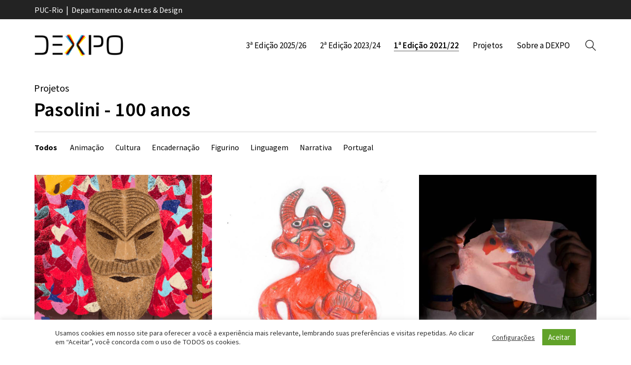

--- FILE ---
content_type: text/html; charset=UTF-8
request_url: https://dexpo.dad.puc-rio.br/2021-22/projetos-pasolini/
body_size: 21537
content:
<!DOCTYPE html>

<html class="no-js" lang="pt-BR">
<head>
    <meta charset="UTF-8">
    <meta name="viewport" content="width=device-width, initial-scale=1.0">

	<title>Projetos Pasolini &#8211; 100 anos &#8211; DEXPO</title>
<link rel="preconnect" href="https://fonts.googleapis.com">
<link rel="preconnect" href="https://fonts.gstatic.com" crossorigin>
<link rel="preload" href="https://fonts.gstatic.com/s/sourcesanspro/v18/6xKydSBYKcSV-LCoeQqfX1RYOo3ik4zwlxdu3cOWxw.woff2" as="font" type="font/woff2" crossorigin>
<link rel="preload" href="https://fonts.gstatic.com/s/sourcesanspro/v18/6xKwdSBYKcSV-LCoeQqfX1RYOo3qPZZMkids18S0xR41.woff2" as="font" type="font/woff2" crossorigin>
<link rel="preload" href="https://fonts.gstatic.com/s/sourcesanspro/v18/6xK3dSBYKcSV-LCoeQqfX1RYOo3qOK7lujVj9w.woff2" as="font" type="font/woff2" crossorigin>
<link rel="preload" href="https://fonts.gstatic.com/s/sourcesanspro/v18/6xK1dSBYKcSV-LCoeQqfX1RYOo3qPZ7nsDJB9cme.woff2" as="font" type="font/woff2" crossorigin>
<link rel="preload" href="https://fonts.gstatic.com/s/sourcesanspro/v18/6xKydSBYKcSV-LCoeQqfX1RYOo3i54rwlxdu3cOWxw.woff2" as="font" type="font/woff2" crossorigin>
<link rel="preload" href="https://fonts.gstatic.com/s/sourcesanspro/v18/6xKwdSBYKcSV-LCoeQqfX1RYOo3qPZY4lCds18S0xR41.woff2" as="font" type="font/woff2" crossorigin>
<link rel="preload" href="https://fonts.gstatic.com/s/sourcesanspro/v18/6xKydSBYKcSV-LCoeQqfX1RYOo3ig4vwlxdu3cOWxw.woff2" as="font" type="font/woff2" crossorigin>
<link rel="preload" href="https://fonts.gstatic.com/s/sourcesanspro/v18/6xKwdSBYKcSV-LCoeQqfX1RYOo3qPZZclSds18S0xR41.woff2" as="font" type="font/woff2" crossorigin>
<meta name='robots' content='max-image-preview:large' />
<link rel='dns-prefetch' href='//fonts.googleapis.com' />
<link rel="alternate" type="application/rss+xml" title="Feed para DEXPO &raquo;" href="https://dexpo.dad.puc-rio.br/feed/" />
<link rel="alternate" type="application/rss+xml" title="Feed de comentários para DEXPO &raquo;" href="https://dexpo.dad.puc-rio.br/comments/feed/" />
<link rel="alternate" title="oEmbed (JSON)" type="application/json+oembed" href="https://dexpo.dad.puc-rio.br/wp-json/oembed/1.0/embed?url=https%3A%2F%2Fdexpo.dad.puc-rio.br%2F2021-22%2Fprojetos-pasolini%2F" />
<link rel="alternate" title="oEmbed (XML)" type="text/xml+oembed" href="https://dexpo.dad.puc-rio.br/wp-json/oembed/1.0/embed?url=https%3A%2F%2Fdexpo.dad.puc-rio.br%2F2021-22%2Fprojetos-pasolini%2F&#038;format=xml" />
    <meta property="og:type" content="article">
    <meta property="og:title" content="Projetos Pasolini &#8211; 100 anos">
    <meta property="og:url" content="https://dexpo.dad.puc-rio.br/2021-22/projetos-pasolini/">
    <meta property="og:site_name" content="DEXPO">

	
	        <meta property="og:image" content="https://dexpo.dad.puc-rio.br/wp-content/uploads/2022/02/evento-pasolini.jpg">
        <link itemprop="image" href="https://dexpo.dad.puc-rio.br/wp-content/uploads/2022/02/evento-pasolini.jpg">

		            <!--
		  <PageMap>
		    <DataObject type="thumbnail">
		      <Attribute name="src" value="https://dexpo.dad.puc-rio.br/wp-content/uploads/2022/02/evento-pasolini-150x150.jpg"/>
		      <Attribute name="width" value="150"/>
		      <Attribute name="height" value="150"/>
		    </DataObject>
		  </PageMap>
		-->
		
	<style id='wp-img-auto-sizes-contain-inline-css'>
img:is([sizes=auto i],[sizes^="auto," i]){contain-intrinsic-size:3000px 1500px}
/*# sourceURL=wp-img-auto-sizes-contain-inline-css */
</style>
<style id='wp-emoji-styles-inline-css'>

	img.wp-smiley, img.emoji {
		display: inline !important;
		border: none !important;
		box-shadow: none !important;
		height: 1em !important;
		width: 1em !important;
		margin: 0 0.07em !important;
		vertical-align: -0.1em !important;
		background: none !important;
		padding: 0 !important;
	}
/*# sourceURL=wp-emoji-styles-inline-css */
</style>
<link rel='stylesheet' id='cookie-law-info-css' href='https://dexpo.dad.puc-rio.br/wp-content/plugins/cookie-law-info/legacy/public/css/cookie-law-info-public.css?ver=3.2.8' media='all' />
<link rel='stylesheet' id='cookie-law-info-gdpr-css' href='https://dexpo.dad.puc-rio.br/wp-content/plugins/cookie-law-info/legacy/public/css/cookie-law-info-gdpr.css?ver=3.2.8' media='all' />
<link rel='stylesheet' id='js_composer_front-css' href='https://dexpo.dad.puc-rio.br/wp-content/plugins/js_composer/assets/css/js_composer.min.css?ver=8.2' media='all' />
<link rel='stylesheet' id='kalium-bootstrap-css-css' href='https://dexpo.dad.puc-rio.br/wp-content/themes/kalium/assets/css/bootstrap.min.css?ver=3.22.1739370635' media='all' />
<link rel='stylesheet' id='kalium-theme-base-css-css' href='https://dexpo.dad.puc-rio.br/wp-content/themes/kalium/assets/css/base.min.css?ver=3.22.1739370635' media='all' />
<link rel='stylesheet' id='kalium-theme-style-new-css-css' href='https://dexpo.dad.puc-rio.br/wp-content/themes/kalium/assets/css/new/style.min.css?ver=3.22.1739370635' media='all' />
<link rel='stylesheet' id='kalium-theme-other-css-css' href='https://dexpo.dad.puc-rio.br/wp-content/themes/kalium/assets/css/other.min.css?ver=3.22.1739370635' media='all' />
<link rel='stylesheet' id='kalium-theme-portfolio-css-css' href='https://dexpo.dad.puc-rio.br/wp-content/themes/kalium/assets/css/portfolio.min.css?ver=3.22.1739370635' media='all' />
<link rel='stylesheet' id='kalium-css-loaders-css' href='https://dexpo.dad.puc-rio.br/wp-content/themes/kalium/assets/admin/css/css-loaders.css?ver=3.22.1739370635' media='all' />
<link rel='stylesheet' id='kalium-style-css-css' href='https://dexpo.dad.puc-rio.br/wp-content/themes/kalium/style.css?ver=3.22.1739370635' media='all' />
<link rel='stylesheet' id='custom-skin-css' href='https://dexpo.dad.puc-rio.br/wp-content/themes/kalium-child/custom-skin.css?ver=e3730f0f58a39a1d680f4154fc99ffc2' media='all' />
<link rel='stylesheet' id='kalium-child-css' href='https://dexpo.dad.puc-rio.br/wp-content/themes/kalium-child/style.css?ver=6.9' media='all' />
<link rel='stylesheet' id='typolab-source-sans-pro-font-1-css' href='https://fonts.googleapis.com/css2?family=Source+Sans+Pro%3Aital%2Cwght%400%2C300%3B0%2C400%3B0%2C600%3B0%2C700%3B1%2C300%3B1%2C400%3B1%2C600%3B1%2C700&#038;display=swap&#038;ver=3.22' media='all' />
    <script type="text/javascript">
		var ajaxurl = ajaxurl || 'https://dexpo.dad.puc-rio.br/wp-admin/admin-ajax.php';
		    </script>
	
<style data-font-appearance-settings>h1, .h1, .section-title h1 {
	font-size: 40px;
	line-height: 46px;
}
h2, .h2, .single-post .post-comments--section-title h2, .section-title h2 {
	font-size: 32px;
	line-height: 36px;
}
h3, .h3, .section-title h3 {
	font-size: 28px;
	line-height: 32px;
}
h4, .h4, .section-title h4 {
	font-size: 24px;
	line-height: 28px;
}
h5, .h5 {
	font-size: 20px;
	line-height: 24px;
}
h6, .h6 {
	font-size: 17px;
	line-height: 20px;
}
p, .section-title p {
	font-size: 20px;
	line-height: 30px;
}





.main-header.menu-type-standard-menu .standard-menu-container div.menu>ul>li>a, .main-header.menu-type-standard-menu .standard-menu-container ul.menu>li>a {
	font-size: 17px;
}
.main-header.menu-type-standard-menu .standard-menu-container div.menu>ul ul li a, .main-header.menu-type-standard-menu .standard-menu-container ul.menu ul li a {
	font-size: 16px;
}</style>
<style data-base-selectors>body{font-family:"Source Sans Pro";font-style:normal;font-weight:normal}</style>
<style data-custom-selectors>h1, .h1, .section-title h1, h2, .h2, .single-post .post-comments--section-title h2, .section-title h2, h3, .h3, .section-title h3, h4, .h4, .section-title h4, h5, .h5, h6, .h6{font-family:"Source Sans Pro";font-style:normal;font-weight:600}h6{font-family:"Source Sans Pro";font-style:normal;font-weight:normal}</style><script type="text/javascript" src="https://dexpo.dad.puc-rio.br/wp-includes/js/jquery/jquery.min.js?ver=3.7.1" id="jquery-core-js"></script>
<script type="text/javascript" src="https://dexpo.dad.puc-rio.br/wp-includes/js/jquery/jquery-migrate.min.js?ver=3.4.1" id="jquery-migrate-js"></script>
<script type="text/javascript" id="cookie-law-info-js-extra">
/* <![CDATA[ */
var Cli_Data = {"nn_cookie_ids":[],"cookielist":[],"non_necessary_cookies":[],"ccpaEnabled":"1","ccpaRegionBased":"","ccpaBarEnabled":"","strictlyEnabled":["necessary","obligatoire"],"ccpaType":"ccpa_gdpr","js_blocking":"1","custom_integration":"","triggerDomRefresh":"","secure_cookies":""};
var cli_cookiebar_settings = {"animate_speed_hide":"500","animate_speed_show":"500","background":"#FFF","border":"#b1a6a6c2","border_on":"","button_1_button_colour":"#61a229","button_1_button_hover":"#4e8221","button_1_link_colour":"#fff","button_1_as_button":"1","button_1_new_win":"","button_2_button_colour":"#333","button_2_button_hover":"#292929","button_2_link_colour":"#444","button_2_as_button":"","button_2_hidebar":"","button_3_button_colour":"#dedfe0","button_3_button_hover":"#b2b2b3","button_3_link_colour":"#333333","button_3_as_button":"1","button_3_new_win":"","button_4_button_colour":"#dedfe0","button_4_button_hover":"#b2b2b3","button_4_link_colour":"#333333","button_4_as_button":"","button_7_button_colour":"#61a229","button_7_button_hover":"#4e8221","button_7_link_colour":"#fff","button_7_as_button":"1","button_7_new_win":"","font_family":"inherit","header_fix":"","notify_animate_hide":"1","notify_animate_show":"","notify_div_id":"#cookie-law-info-bar","notify_position_horizontal":"right","notify_position_vertical":"bottom","scroll_close":"","scroll_close_reload":"","accept_close_reload":"","reject_close_reload":"","showagain_tab":"","showagain_background":"#fff","showagain_border":"#000","showagain_div_id":"#cookie-law-info-again","showagain_x_position":"100px","text":"#333333","show_once_yn":"","show_once":"10000","logging_on":"","as_popup":"","popup_overlay":"1","bar_heading_text":"","cookie_bar_as":"banner","popup_showagain_position":"bottom-right","widget_position":"left"};
var log_object = {"ajax_url":"https://dexpo.dad.puc-rio.br/wp-admin/admin-ajax.php"};
//# sourceURL=cookie-law-info-js-extra
/* ]]> */
</script>
<script type="text/javascript" src="https://dexpo.dad.puc-rio.br/wp-content/plugins/cookie-law-info/legacy/public/js/cookie-law-info-public.js?ver=3.2.8" id="cookie-law-info-js"></script>
<script type="text/javascript" id="cookie-law-info-ccpa-js-extra">
/* <![CDATA[ */
var ccpa_data = {"opt_out_prompt":"Voc\u00ea realmente deseja cancelar?","opt_out_confirm":"Confirmar","opt_out_cancel":"Cancelar"};
//# sourceURL=cookie-law-info-ccpa-js-extra
/* ]]> */
</script>
<script type="text/javascript" src="https://dexpo.dad.puc-rio.br/wp-content/plugins/cookie-law-info/legacy/admin/modules/ccpa/assets/js/cookie-law-info-ccpa.js?ver=3.2.8" id="cookie-law-info-ccpa-js"></script>
<script></script><link rel="https://api.w.org/" href="https://dexpo.dad.puc-rio.br/wp-json/" /><link rel="alternate" title="JSON" type="application/json" href="https://dexpo.dad.puc-rio.br/wp-json/wp/v2/pages/452" /><link rel="EditURI" type="application/rsd+xml" title="RSD" href="https://dexpo.dad.puc-rio.br/xmlrpc.php?rsd" />
<meta name="generator" content="WordPress 6.9" />
<link rel="canonical" href="https://dexpo.dad.puc-rio.br/2021-22/projetos-pasolini/" />
<link rel='shortlink' href='https://dexpo.dad.puc-rio.br/?p=452' />
<!-- start Simple Custom CSS and JS -->
<style>
/* ----- Apresentação ----- */

.page-id-2784 .page-id h1 {
	color: #FB0;
	font-size: 28px;
	margin-top: -10px;
	margin-bottom: -20px;
}
.page-id-2784 .temas-de-trabalho h2 {
  color: #07F;
  font-size: 47px;
  font-weight: 400;
  letter-spacing: -1px;
}
@media (max-width: 600px) {
	.page-id-2784 .temas-de-trabalho h2 {
		font-size: 36px;
	}
}

/* ----- Eventos em destaque ----- */

.eventos-hp-2025.post-formatting {
	border-radius: 5px;
	background: #f8f8f8 !important;
}
.eventos-hp-2025.post-formatting hr {
	border-top: 5px solid #fff !important;
}
.eventos-hp-2025 h3 {
	color: #ffae00;
	font-size: 30px;
	line-height: 1.15;
}
.eventos-hp-2025 h4 {
	color: #07f;
	font-size: 20px;
	line-height: 1.25;
}
.eventos-hp-2025 h6 {
	color: #888;
	font-size: 17px;
	line-height: 1.25;
	font-weight: 900;
	padding-bottom: 20px;
}
.eventos-hp-2025 p {
	color: #666;
	font-size: 16px;
	line-height: 1.35;
}

/* ----- Realização e Parceiros ----- */

.page-id-2784 .logos-puc-dad {
  filter: brightness(0);
  transform: scale(0.65) !important;
  transform-origin: left;
  margin-top: -30px;
  margin-bottom: 0;
}
.page-id-2784 .ficha-tecnica h4 {
  font-size: 26px;
  padding-bottom: 0;
}
.page-id-2784 .ficha-tecnica h5 {
	padding-top: 20px;
	padding-bottom: 10px;
}
.page-id-2784 .ficha-tecnica p {
  line-height: 1.5;
  padding-bottom: 5px;
}</style>
<!-- end Simple Custom CSS and JS -->
<!-- start Simple Custom CSS and JS -->
<style>

/** -------------------------------- Busca -------------------------------- **/

.search-results-holder .result-box .result-info h3 {
    font-size: 28px;
}

.search-results-holder .result-box .result-info .post-link {
    font-size: 18px;
}

.search-results-holder .result-box+.result-box {
    border-top: 2px solid #eee;
}

.search-results .section-title p {
    display: none;
}

.search-results h1 {
	font-size: 36px;
	padding-bottom: 40px;
}
</style>
<!-- end Simple Custom CSS and JS -->
<!-- start Simple Custom CSS and JS -->
<style>


/** ------------------------------------- Footer ------------------------------------- **/

div#text-2 {
	/* text-align: center; */
    margin-bottom: -50px;
}

.widget.widget_text .textwidget a:after {
	background: none !important;
}

a.remove-underline::after {
    background: none !important;
}

.site-footer .footer-widgets {
	margin-top: 40px;
    margin-bottom: 30px;
}


.site-footer.footer-bottom-vertical .footer-bottom .footer-bottom-content {
    padding-top: 0;
    padding-bottom: 30px;
}

.site-footer hr {
    color: #fff !important;
    border-width: 3px;
}

.footer-logos {
    margin-top: -15px;
    margin-bottom: -70px;
}

@media screen and (max-width: 769px) {

	.footer-logos {
		text-align: center;
	}
}


img.footer-logo-dexpo,
img.footer-logo-dad,
img.footer-logo-puc {
    height: 56px !important;
    display: inline;
}

img.footer-logo-puc,
img.footer-logo-dad {
    border-left: 2px solid #fff;
}
</style>
<!-- end Simple Custom CSS and JS -->
<!-- start Simple Custom CSS and JS -->
<style>
/** -------------------------------- Global -------------------------------- **/

.wrapper {
  width: 100%;
  max-width: 100%;
  overflow-x: hidden;
  box-sizing: border-box;
}

/* .video-js .vjs-big-play-button {
margin-left: 0 !important;
} */
.lightbox .lb-image {
	border: 0 !important;
}
Body, p {
	color: #000;
	padding-bottom: 10px;
}
.page-id h1, 
.pt-column.pt-column-title h1 {
	font-weight: 600;
}
ol, ul {
	padding-bottom: 15px;
}
.post-formatting ol li, .post-formatting ul li {
	color: #000;
	font-size: 20px;
	padding-bottom: 10px;
}
strong {
	font-weight: 600;
}
a.remove-underline:after {
	background:none;
}
.remove-underline a:after {
	background:none !important;
}
</style>
<!-- end Simple Custom CSS and JS -->
<!-- start Simple Custom CSS and JS -->
<style>
/* -------------------------------- EVENTO PROGAMACAO -------------------------------- */

h3.programa-legenda {
	font-size: 21px !important;
    margin-bottom: -52px;
}

h4.programa-legenda {
	font-size: 21px !important;
    margin-bottom: -50px;
}


.evento-programacao hr {border: 2px solid #ececec !important; margin: 45px 0 30px 0 !important;}


.wpb_text_column.wpb_content_element.evento-programacao.post-formatting h3 {
	font-size: 36px;
	line-height: 40px;
    padding-top: 10px;
    padding-bottom: 27px;
}

.wpb_text_column.wpb_content_element.evento-programacao.post-formatting h4 {
    color: #b59a3b;
    font-size: 34px;
	line-height: 40px;
	padding-bottom: 10px;
    padding-top: 30px;
}


.wpb_text_column.wpb_content_element.evento-programacao.post-formatting h5 {
    color: red;
	font-size: 21px;
	font-weight: 600;
	line-height: 30px;
	margin-top: -28px;

}

.wpb_text_column.wpb_content_element.evento-programacao.post-formatting h6 {
    color: red;
	font-size: 20px;
    font-weight: 600;
	margin-bottom: -20px;
    margin-top: 40px;
}

.evento-programacao p strong {
    font-size: 23px;
}

p.programa-bio {
	color: #333;
	font-size: 16px;
	line-height: 24px;
	font-style: italic;
}

p.programa-bio strong {
	font-size: 18px;
}


/** Cookies Warning **/

.cli-bar-container {
    justify-content: center;
}

.cli-style-v2 .cli-bar-message .wt-cli-ccpa-element, .cli-style-v2 .cli-bar-message .wt-cli-ccpa-checkbox {
    display: none;
}

.cli-bar-btn_container a {
    font-size: 14px;
}

.cli-plugin-button, .cli-plugin-button:visited, .medium.cli-plugin-button, .medium.cli-plugin-button:visited {
    font-size: 15px;
}

/** -------------------------------- Página Eventos 2 2021/22 - Com a imagem do convite oficial -------------------------------- **/

.evento-destaque-2 h6 {
	color: red;
	font-size: 20px;
	font-weight: 600;
	margin-top: 25px;
    padding-bottom: 24px;
}

.evento-destaque-2 h2 {
	font-size: 50px;
	line-height: 56px;
	font-weight: 600;
	padding-bottom: 5px;
}

.evento-destaque-2 h4 {
    padding-top: 12px;
	margin-bottom: 6px;
	font-size: 27px;
	line-height: 38px;
    font-weight: 400;
}

.evento-destaque-2 p {
    font-size: 18px;
    line-height: 25px;
}





/** -------------------------------- Página Eventos 2021/22 -------------------------------- **/

.evento-destaque h6 {
	color: red;
	font-size: 20px;
	font-weight: 600;
	margin-top: -5px;
    padding-bottom: 24px;
}

.evento-destaque h2 {
	font-size: 50px;
	line-height: 56px;
	font-weight: 600;
	padding-bottom: 5px;
}

.evento-destaque h4 {
    padding-top: 12px;
	margin-bottom: 6px;
	font-size: 27px;
    font-weight: 400;
}

.evento-destaque p {
    font-size: 18px;
    line-height: 25px;
}


div.evento-video {
    margin-top: -35px !important;
}
</style>
<!-- end Simple Custom CSS and JS -->
<!-- start Simple Custom CSS and JS -->
<style>
/** -------------------------------- Índice - Portfólio -------------------------------- **/
.wpb_text_column.wpb_content_element.portifolio-indice-title.post-formatting p {
    margin-bottom: -50px;
}

.post-type-archive-portfolio ul.portfolio-subcategory {
    margin-top: 20px;
}

.post-type-archive-portfolio ul.portfolio-subcategory.is-active {
    margin-top: 0;
}


/** -------------------------------- Navegação do Portfolio -------------------------------- **/

/* 447 e 452 Projetos Pasolini e Zuzu Angel */
.page-id-447 li.subcategory-back,
.page-id-452 li.subcategory-back,
.page-id-447 .product-filter ul:nth-child(2) li,
.page-id-452 .product-filter ul:nth-child(2) li {
    display: none;
}
.page-template-portfolio .product-filter ul:nth-child(2) {
/* 	display: none; */
}
.page-template-portfolio .product-filter .portfolio-subcategory .subcategory-back {
	display: none;
}

/* esconde a root-category que mostra o numero da edicao por exemplo 1ª Edição */
.page-template-portfolio .portfolio-root-categories .portfolio-category-item {
	display: none;
}

.post-type-archive-portfolio ul.portfolio-root-categories {
    display: none;
}


.product-filter .portfolio-subcategory,
.product-filter ul:nth-child(2) li {
	visibility: visible;
	opacity: 1;
	position: inherit;
	left: initial;
    right: initial;
    -webkit-transform: translateY(0);	
    transform: translateX(0);
}


.product-filter ul:nth-child(2),
.product-filter .portfolio-subcategory.is-active {
	display: block;
}

.product-filter .portfolio-subcategory li, 
.product-filter.subcategory-active .portfolio-root-categories li {
    visibility: visible; 
    opacity: 1; 
    -webkit-transform: translateY(0) !important; 
    transform: translateY(-20px); 
}
/**
 * Aplicando display:none em todas as subcategorias, menos na primeira,
 * permite que o bloco das sub-sub-categorias esteja no mesmo lugar quando ativo. 
 */

.product-filter .portfolio-subcategory {
	display: none;
/*  display: block;  */
}




/** ---- 1ª Edição 2021-22 underline menu principal item ---- **/

.portfolio-category-2021-22 .menu-item-26 {
    font-weight: 600 !important;
	border-bottom: 1px solid black;
}

.portfolio-category-2021-pasolini .menu-item-2390 a {
    font-weight: 600;
    border-bottom: 1px solid white;
}

.portfolio-category-2021-zuzu-angel .menu-item-2392 a {
    font-weight: 600;
    border-bottom: 1px solid white;
}



li.portfolio-category-item.active a,
li.portfolio-category-all.active a {
    font-weight: 700;
}

li.portfolio-category-item.active a:after,
li.portfolio-category-all.active a:after {
    background: none;
}

.portfolio-title-holder {
    display: -webkit-flex;
    display: flex;
    -webkit-align-items: flex-start;
    align-items: flex-start;
	flex-direction: column;
}





/* Ícone da seta de voltar na navegação do Portfolio */
.product-filter ul li.subcategory-back a i {
    display: inline-block;
    margin-right: 10px;
    opacity: 1;
}


@media screen and (min-width: 769px) {
	
	.portfolio-title-holder .pt-column-title+.pt-filters {
		margin-left: initial;
	}
	
	.product-filter {
		text-align: left;
	}
	
	.product-filter ul {
		padding: 0;
	}	
} 


.page-template-portfolio .portfolio-root-categories,
.page-template-portfolio .product-filter .portfolio-subcategory {
	display: inline-block;
}

/* .page-template-portfolio .product-filter .portfolio-subcategory li {
    visibility: visible;
	opacity: 1; 
	-webkit-transform: translateY(0); 
	transform: translateY(0);
}  */

/** -------------------------------- Fim da Navegação do Portfolio -------------------------------- **/


/** -------------------------------- AJUSTES LULA NA NAVEGACAO PORTFOLIO - AQUI A PROVA - -------------------------------- **/
/** Aplica preto/bold700 e remove a seta no identicador das subcategorias **/
/** Aplica padding e borda cinza em cima do módulo das categorias **/


.product-filter ul li.subcategory-back a {
    color: #000;
    opacity: 1;
	font-weight: 700;
}

i.fas.fa-angle-left {
    display: none !important;
}
	
ul.portfolio-root-categories {
    padding-top: 20px !important;
}

.pt-column.pt-filters {
    border-top: 3px solid #eee;
    width: 100%;
}

.portfolio-holder .thumb .hover-state .info h3 {
    line-height: 27px;
}  

/** FIM DA AJUSTES LULA NA NAVEGACAO PORTFOLIO **/


/** -------------------------------- Portfólio Paginação -------------------------------- **/

span.page-numbers.current {
    padding: 2px 8px 3px 8px;
    background: #000;
	color: #fff !important;
    border-radius: 3px;
}
/** --------------------------------Formata Parte 1 e Parte 2 no título dos projetos "O Cartaz na Histria" ------------------------------ **/

.parte {
    font-size: 19px;
    font-weight: 400;
}

/** Legenda em cima da imagem para projetos Cartaz na História Parte 1 e 2  **/

.single-portfolio-holder .gallery .photo .caption {
    background-color: rgba(0,0,0,.7) !important;
}


/** Título do Portfolio **/

.section-title.no-bottom-margin {padding-top: 30px; padding-bottom: 10px; margin-left: -1px;}


/** INÍCIO   Projeto Instância Layout Type - Carrossel ------------------------------------------------------------ **/

.nivo-lightbox-theme-default.nivo-lightbox-overlay {
    background: #000 !important;
    background: rgba(0,0,0,0.8) !important;
}

.single-portfolio-holder.portfolio-type-3 .gallery-slider .gallery-item {
    margin-bottom: 100px;
}


.projeto-aluno-slider h2{
	font-size: 18px;
	line-height: 26px;
	font-weight: 600;
	margin-top: -4px !important;
}


.projeto-aluno-slider strong{
	font-weight: 700;
}

.projeto-resumo-slider p{
	line-height: 26px;
}

.projeto-resumo-slider strong{
	font-weight: 700;
}


.single-portfolio-holder.portfolio-type-3 .gallery-slider .slick-next, .single-portfolio-holder.portfolio-type-3 .gallery-slider .slick-prev {
    /*color: #ccc;*/
	text-shadow: 1px 1px 2px #777;
}

.single-portfolio-holder.portfolio-type-3 .gallery-slider .slick-prev:hover, .single-portfolio-holder.portfolio-type-3 .gallery-slider .slick-next:hover {
    color: #ffff00;
}

/** FIM Projeto Instância Layout Type - Carrossel ------------------------------------------------------------ **/





/** -------------------------------- Projeto Instância Layout Type - Side Portfolio -------------------------------- **/

.single-portfolio-holder .title h1 {
    margin-top: -5px;
    font-size: 34px;
	line-height: 36px;
}

.projeto-aluno h2 {
    font-size: 21px;
	line-height: 30px;
}


.projeto-info p {
    line-height: 24px;
    padding-bottom: 0px;
}

.projeto-info strong, .projeto-resumo strong {
    font-weight: 700;
	font-size: 15px;
}

.projeto-resumo p {
    line-height: 24px;
    padding-bottom: 5px;
}

.single-portfolio #main-wrapper > .container {
		padding-top: 30px;
	}

.single-portfolio #Dexpo_back_button {
    font-size: 18px;
	font-weight: 600;
}

@media screen and (min-width: 769px) {

	.single-portfolio #Dexpo_back_button {
		float: right;
		margin: -0.8em 0 0 0;
	}

}




/** Fim Projeto Página de Instância **/</style>
<!-- end Simple Custom CSS and JS -->
<!-- start Simple Custom CSS and JS -->
<style>
/** Top Bar DAD Header **/
.top-header-bar {
	padding: 0;
}
h6.top-bar  {
	color: #fff;
}
@media (max-width: 768px) {
	h6.top-bar  {
		margin-left: 10px;
	}
}
h6.top-bar a {
	font-size: 16px;
	font-weight: 400;
	color: #fff;
}
h6.top-bar a:hover {
	color: #fff;
}
h6.top-bar a:after {
	background: #fff;
}
/** --- 2ª Edição --- **/
.page-id-2245 .top-header-bar,
.page-id-2411 .top-header-bar,
.page-id-2598 .top-header-bar,
.page-id-2749 .top-header-bar,
.page-id-2735 .top-header-bar,
.postid-2462 .top-header-bar,
.postid-2536 .top-header-bar {
	background-color: #37980b;
}
/** --- 3ª Edição --- **/
.page-id-2784 .top-header-bar,
.page-id-2903 .top-header-bar {
	background: linear-gradient(to left, #0166da 0%, #07F 30%, #fb0 100%);
}
</style>
<!-- end Simple Custom CSS and JS -->
<!-- start Simple Custom CSS and JS -->
<style>
/** -------------------------------- Menu Principal -------------------------------- **/

/* --- 3a Edição 2025-26 --- */
.header-gradient-2025 {
/* 	background: linear-gradient(to left, #07f 0%, #07f 50%, #fb0 100%); */
	background-color: #FC0;
}

.header-block__items-row .header-block__item {
    padding-right: 16px;
}


.standard-menu-container.menu-skin-dark .menu>ul ul, 
.standard-menu-container.menu-skin-dark ul.menu ul {
    margin-top: 15px;
	border-radius: 3px;
	background: #000;
	box-shadow: 0 0 15px 0 #00000030;
}

.standard-menu-container.menu-skin-light .menu>ul ul, 
.standard-menu-container.menu-skin-light ul.menu ul {
    margin-top: 15px;
	border-radius: 3px;
    box-shadow: 0 0 15px 0 #00000050;
}

.standard-menu-container.menu-skin-dark .menu>ul>li>a, 
.standard-menu-container.menu-skin-dark ul.menu>li>a {
	color: #000;
}

.standard-menu-container.menu-skin-light .menu>ul ul li a, 
.standard-menu-container.menu-skin-light ul.menu ul li a {
	color: #000;
}

.current-menu-item, .current-menu-ancestor {
    font-weight: 600 !important;
}

.standard-menu-container .menu>ul li, 
.standard-menu-container ul.menu li {
    font-weight: 400;
}

@media screen and (min-width: 992px) {
	li.menu-item.menu-item-type-custom.menu-item-object-custom.menu-item-2691 {
		display: none;
	}
}


/** -------------------------------- Menu Principal Mobile -------------------------------- **/ 
@media (max-width: 768px) {
	.header-block__column.header-block__logo.header-block--auto-grow {
		margin-left: 10px;
	}
}

.mobile-menu-container li#menu-item-2691 a::before {
    content: "";
    display: inline-block;
    background-image: url(/wp-content/uploads/2022/02/dexpo-logo-branco.png);
    background-size: contain;
    background-repeat: no-repeat;
    width: 180px;
    height: 50px;
    margin: 0 0 20px 0px;
    background-color: transparent;
    position: absolute;
}

.home .mobile-menu-container li#menu-item-2691 a::before {
    margin: -95px 0 20px 0px !important;
}


.mobile-menu-container li#menu-item-2691 a {
    color: transparent;
    padding-bottom: 60px;
}

.mobile-menu-container ul#menu-menu-principal li {
    padding-bottom: 5px;
}

.mobile-menu-wrapper.mobile-menu-fullscreen+.mobile-menu-overlay {
    background-color: rgb(0 0 0 / 90%);
}

.mobile-menu-wrapper.mobile-menu-fullscreen .mobile-menu-container .mobile-menu-close-link {
    top: 35px !important;
}


.mobile-menu-wrapper.mobile-menu-fullscreen .mobile-menu-container div.menu>ul>li.current-menu-ancestor>a:before, .mobile-menu-wrapper.mobile-menu-fullscreen .mobile-menu-container div.menu>ul>li.current-menu-item>a:before, .mobile-menu-wrapper.mobile-menu-fullscreen .mobile-menu-container div.menu>ul>li.current_page_ancestor>a:before, .mobile-menu-wrapper.mobile-menu-fullscreen .mobile-menu-container div.menu>ul>li.current_page_item>a:before, .mobile-menu-wrapper.mobile-menu-fullscreen .mobile-menu-container ul.menu>li.current-menu-ancestor>a:before, .mobile-menu-wrapper.mobile-menu-fullscreen .mobile-menu-container ul.menu>li.current-menu-item>a:before, .mobile-menu-wrapper.mobile-menu-fullscreen .mobile-menu-container ul.menu>li.current_page_ancestor>a:before, .mobile-menu-wrapper.mobile-menu-fullscreen .mobile-menu-container ul.menu>li.current_page_item>a:before {
    height: 1px;
	margin-top: -10px;
}</style>
<!-- end Simple Custom CSS and JS -->
<!-- start Simple Custom CSS and JS -->
<style>
.curso-title, .curso-title-2025 {
  position: relative; /* Needed for absolute positioning of pseudo-element */
}

.curso-title::before,
.curso-title-2025::before {
  content: "";
  position: absolute;
  top: -150px;
  left: 50%;
  right: 50%;
  margin-left: -50vw;
  margin-right: -50vw;
  width: 100vw;
  height: 600px;
  z-index: -1; 
}
.curso-title::before {
	background-color: #fff6e4;
}
.curso-title-2025::before {
	background-color: #FC0;
}

.curso-title h1 {
	color: #36980b;
}
.curso-title-2025 h1 {
	color: #fff;
	font-size: 46px;
}</style>
<!-- end Simple Custom CSS and JS -->
<style id="theme-custom-css">.page-id-2245 .header-logos {background-color: #9a2e24; }.page-id-2245 .first-line-hp-2E .wpb_text_column.wpb_content_element.post-formatting {    margin-bottom: 0;}.page-id-2245 img.logo-70-hp-img, img.logo-BR-hp-img {    margin-left: 25px;}.page-id-2245 .page-id h1,.page-id-151 .page-id h1 {    font-size: 40px;    font-weight: 600;}.page-id-2245 .tema-de-trabalho-2-edicao h2 {color: #36980b;    font-size: 48px;    line-height: 1.2;    font-weight: 600;    padding-top: 0;    margin-top: -10px !important;}.page-id-2245 .tema-de-trabalho-2-edicao p {    font-size: 24px;line-height: 38px;}.page-id-2245 .tema-de-trabalho-2-edicao ul li {    font-size: 24px !important;    font-weight: 600;}.page-id-2245 .tema-de-trabalho-2-edicao ul li::marker {    color: #999;}.page-id-2245 .curso-apresentacao-box-header-2023.post-formatting {    margin-bottom: -5px;}.page-id-2245 .curso-apresentacao-2023.post-formatting {    margin-top: -45px;    margin-bottom: -5px;    padding: 21px;}.page-id-2245 .curso-apresentacao-box-header-2023 h4 {    color: #fff;    font-weight: 600;    font-size: 23px;    padding: 10px 15px;}.page-id-2245 .evento-apresentacao-2023 h3,.page-id-2245 .curso-apresentacao-2023 h3 {color: #9a2e24;    font-size: 24px;    line-height: 28px;}.page-id-2245 .curso-apresentacao-2023 p {    font-size: 18px;    line-height: 1.35;}.search-results-holder .result-box .result-info h3 {    font-size: 28px;}.search-results-holder .result-box .result-info .post-link {    font-size: 18px;}.search-results-holder .result-box+.result-box {    border-top: 2px solid #eee;}.search-results .section-title p {    display: none;}.search-results h1 {font-size: 36px;padding-bottom: 40px;}.page-id.livro-preto h1 {color: #777;font-size: 34px;}.livro-preto h3 {    color: white;font-size: 46px;line-height: 1.25;    padding-top: 24px;padding-bottom: 24px;}.livro-preto p, .livro-preto-2 p {color: white;} .livro-preto-2 a {  color: #fff;  font-weight: 700;  background-color: #3e3a65;  padding: 10px 20px;  border-radius: 5px;}.livro-preto-2 a:hover {  color: #222;  background-color: #fff;}.livro-preto-2 a:hover:after {  background-color: transparent;}@media screen and (min-width: 992px) {.livro-preto p {padding-right: 80px;} }.temas-de-trabalho h2 {    font-size: 48px;    line-height: 1.2;    font-weight: 600;    padding-top: 0;    margin-top: -10px !important;}.temas-de-trabalho p, .tema-zuzu p, .tema-pasolini p, .ficha-tecnica p {line-height: 32px; padding-bottom: 18px;}.evento-apresentacao h3 {    font-size: 32px;    margin-bottom: 20px;    font-weight: 600;    line-height: 36px;}.evento-apresentacao h4 {    margin-bottom: 25px;font-weight: 400;font-size: 21px;}.evento-apresentacao h6 {color: red;font-size: 18px;font-weight: 600;    padding-bottom: 8px;padding-top: 12px;}.evento-apresentacao p {    font-size: 17px;line-height: 23px;}.livro-apresentacao h3 {    color: white;    font-size: 24px;    line-height: 28px;    font-weight: 600;    padding-bottom: 18px;}.livro-apresentacao h6 {color: red;font-size: 18px;font-weight: 600;    padding-bottom: 10px;padding-top: 8px;}.livro-apresentacao p {    color: white;font-size: 17px;line-height: 23px;}.ficha-tecnica h4 {    font-size: 30px;    padding-bottom: 24px;    padding-top: 12px;}.img-parceiros {border: 0px solid #e6e6e6;}.page-id-151 .wpb_single_image.vc_align_center {    text-align: center;}.page-id-151 .img-parceiros {    border: 2px solid #e6e6e6;}.legenda-parceiros h6 {    font-size: 15px;    color: #777;padding-bottom: 10px;}.tema-pasolini h3, .tema-zuzu h3 {    padding-bottom: 10px;    font-size: 32px;}span.vc_tta-title-text {    font-size: 18px;    line-height: 23px;    font-weight: 600;    color: #000;}.vc_tta-panels-container p {    font-size: 16px;    line-height: 22px;}.wpb_wrapper .vc_tta-accordion .vc_tta-panel, .wpb_wrapper .wpb_accordion .wpb_accordion_section {    background-color: #f5f5f5;}.header-disciplinas-acordeao p {font-size: 22px;font-weight: 600;    color: #000;}@media screen and (max-width: 768px){.vc_column_container>.vc_column-inner {    padding-left: 25px;    padding-right: 25px;}img.logo-70-hp-img.alignleft.wp-image-2296 {    width: 85%;    margin: 0 0 0 25px;}img.logo-BR-hp-img.alignleft.wp-image-2334 {    width: 90%;    margin-top: 30px;    margin-left: 15px;}.fa-search:before {    color: #fff;}.header-block {    margin-top: -13px;}ul.sub-menu.is-visible {    line-height: 35px;}.zuzu-indice h1 {font-size: 36px;}a.link-zoom {    font-size: 16px;}.vc_row .livro-preto-2 p {margin-bottom: 50px;}.single-portfolio-holder .gallery .photo .caption {    background-color: rgba(0,0,0,.8) !important;    color: #c8c8c8;    padding-left: 20px;}.search-results .section-title {    text-align: center;}.search-results .section-title h1 {font-size: 28px !important;    line-height: 40px !important;}.result-info {    text-align: center;}}@media screen and (min-width: 768px){.vc_row .livro-preto-2 p {margin-bottom: 20px;}}@media screen and (min-width: 1200px){.parceiros-col.wpb_column.vc_column_container.vc_col-sm-4 {    padding-left: 70px;}.page-id-2245 img.vc_single_image-img {    width: 200px;}.amarelo.wpb_column.vc_column_container.vc_col-sm-6.vc_col-has-fill {    margin-right: -15px;    margin-left: 15px;}.preto.wpb_column.vc_column_container.vc_col-sm-8.vc_col-has-fill {    margin-right: -15px;    margin-left: 15px;}.vc_row.wpb_row.vc_row-fluid.wpb_animate_when_almost_visible.wpb_slideInUp.slideInUp.vc_column-gap-20.vc_row-o-equal-height.vc_row-flex.wpb_start_animation.animated {    margin-right: -25px;    margin-left: -10px;}}</style><meta name="theme-color" content="#383838">					<link rel="shortcut icon" href="https://dexpo.dad.puc-rio.br/wp-content/uploads/2022/02/simbolo-64.png">
							<link rel="apple-touch-icon" href="https://dexpo.dad.puc-rio.br/wp-content/uploads/2022/02/simbolo-144.png">
			<link rel="apple-touch-icon" sizes="180x180" href="https://dexpo.dad.puc-rio.br/wp-content/uploads/2022/02/simbolo-144.png">
				<script>var mobile_menu_breakpoint = 992;</script><style data-appended-custom-css="true">@media screen and (min-width:993px) { .mobile-menu-wrapper,.mobile-menu-overlay,.header-block__item--mobile-menu-toggle {display: none;} }</style><style data-appended-custom-css="true">@media screen and (max-width:992px) { .header-block__item--standard-menu-container {display: none;} }</style><meta name="generator" content="Powered by WPBakery Page Builder - drag and drop page builder for WordPress."/>
<style type="text/css" data-type="vc_shortcodes-custom-css">.vc_custom_1644408158899{margin-right: -16px !important;margin-left: -16px !important;}.vc_custom_1644087179083{margin: 0px !important;padding: 0px !important;border: 0px initial !important;}.vc_custom_1683458960348{margin-bottom: 20px !important;}</style><noscript><style> .wpb_animate_when_almost_visible { opacity: 1; }</style></noscript><style id='global-styles-inline-css'>
:root{--wp--preset--aspect-ratio--square: 1;--wp--preset--aspect-ratio--4-3: 4/3;--wp--preset--aspect-ratio--3-4: 3/4;--wp--preset--aspect-ratio--3-2: 3/2;--wp--preset--aspect-ratio--2-3: 2/3;--wp--preset--aspect-ratio--16-9: 16/9;--wp--preset--aspect-ratio--9-16: 9/16;--wp--preset--color--black: #000000;--wp--preset--color--cyan-bluish-gray: #abb8c3;--wp--preset--color--white: #ffffff;--wp--preset--color--pale-pink: #f78da7;--wp--preset--color--vivid-red: #cf2e2e;--wp--preset--color--luminous-vivid-orange: #ff6900;--wp--preset--color--luminous-vivid-amber: #fcb900;--wp--preset--color--light-green-cyan: #7bdcb5;--wp--preset--color--vivid-green-cyan: #00d084;--wp--preset--color--pale-cyan-blue: #8ed1fc;--wp--preset--color--vivid-cyan-blue: #0693e3;--wp--preset--color--vivid-purple: #9b51e0;--wp--preset--gradient--vivid-cyan-blue-to-vivid-purple: linear-gradient(135deg,rgb(6,147,227) 0%,rgb(155,81,224) 100%);--wp--preset--gradient--light-green-cyan-to-vivid-green-cyan: linear-gradient(135deg,rgb(122,220,180) 0%,rgb(0,208,130) 100%);--wp--preset--gradient--luminous-vivid-amber-to-luminous-vivid-orange: linear-gradient(135deg,rgb(252,185,0) 0%,rgb(255,105,0) 100%);--wp--preset--gradient--luminous-vivid-orange-to-vivid-red: linear-gradient(135deg,rgb(255,105,0) 0%,rgb(207,46,46) 100%);--wp--preset--gradient--very-light-gray-to-cyan-bluish-gray: linear-gradient(135deg,rgb(238,238,238) 0%,rgb(169,184,195) 100%);--wp--preset--gradient--cool-to-warm-spectrum: linear-gradient(135deg,rgb(74,234,220) 0%,rgb(151,120,209) 20%,rgb(207,42,186) 40%,rgb(238,44,130) 60%,rgb(251,105,98) 80%,rgb(254,248,76) 100%);--wp--preset--gradient--blush-light-purple: linear-gradient(135deg,rgb(255,206,236) 0%,rgb(152,150,240) 100%);--wp--preset--gradient--blush-bordeaux: linear-gradient(135deg,rgb(254,205,165) 0%,rgb(254,45,45) 50%,rgb(107,0,62) 100%);--wp--preset--gradient--luminous-dusk: linear-gradient(135deg,rgb(255,203,112) 0%,rgb(199,81,192) 50%,rgb(65,88,208) 100%);--wp--preset--gradient--pale-ocean: linear-gradient(135deg,rgb(255,245,203) 0%,rgb(182,227,212) 50%,rgb(51,167,181) 100%);--wp--preset--gradient--electric-grass: linear-gradient(135deg,rgb(202,248,128) 0%,rgb(113,206,126) 100%);--wp--preset--gradient--midnight: linear-gradient(135deg,rgb(2,3,129) 0%,rgb(40,116,252) 100%);--wp--preset--font-size--small: 13px;--wp--preset--font-size--medium: 20px;--wp--preset--font-size--large: 36px;--wp--preset--font-size--x-large: 42px;--wp--preset--spacing--20: 0.44rem;--wp--preset--spacing--30: 0.67rem;--wp--preset--spacing--40: 1rem;--wp--preset--spacing--50: 1.5rem;--wp--preset--spacing--60: 2.25rem;--wp--preset--spacing--70: 3.38rem;--wp--preset--spacing--80: 5.06rem;--wp--preset--shadow--natural: 6px 6px 9px rgba(0, 0, 0, 0.2);--wp--preset--shadow--deep: 12px 12px 50px rgba(0, 0, 0, 0.4);--wp--preset--shadow--sharp: 6px 6px 0px rgba(0, 0, 0, 0.2);--wp--preset--shadow--outlined: 6px 6px 0px -3px rgb(255, 255, 255), 6px 6px rgb(0, 0, 0);--wp--preset--shadow--crisp: 6px 6px 0px rgb(0, 0, 0);}:where(.is-layout-flex){gap: 0.5em;}:where(.is-layout-grid){gap: 0.5em;}body .is-layout-flex{display: flex;}.is-layout-flex{flex-wrap: wrap;align-items: center;}.is-layout-flex > :is(*, div){margin: 0;}body .is-layout-grid{display: grid;}.is-layout-grid > :is(*, div){margin: 0;}:where(.wp-block-columns.is-layout-flex){gap: 2em;}:where(.wp-block-columns.is-layout-grid){gap: 2em;}:where(.wp-block-post-template.is-layout-flex){gap: 1.25em;}:where(.wp-block-post-template.is-layout-grid){gap: 1.25em;}.has-black-color{color: var(--wp--preset--color--black) !important;}.has-cyan-bluish-gray-color{color: var(--wp--preset--color--cyan-bluish-gray) !important;}.has-white-color{color: var(--wp--preset--color--white) !important;}.has-pale-pink-color{color: var(--wp--preset--color--pale-pink) !important;}.has-vivid-red-color{color: var(--wp--preset--color--vivid-red) !important;}.has-luminous-vivid-orange-color{color: var(--wp--preset--color--luminous-vivid-orange) !important;}.has-luminous-vivid-amber-color{color: var(--wp--preset--color--luminous-vivid-amber) !important;}.has-light-green-cyan-color{color: var(--wp--preset--color--light-green-cyan) !important;}.has-vivid-green-cyan-color{color: var(--wp--preset--color--vivid-green-cyan) !important;}.has-pale-cyan-blue-color{color: var(--wp--preset--color--pale-cyan-blue) !important;}.has-vivid-cyan-blue-color{color: var(--wp--preset--color--vivid-cyan-blue) !important;}.has-vivid-purple-color{color: var(--wp--preset--color--vivid-purple) !important;}.has-black-background-color{background-color: var(--wp--preset--color--black) !important;}.has-cyan-bluish-gray-background-color{background-color: var(--wp--preset--color--cyan-bluish-gray) !important;}.has-white-background-color{background-color: var(--wp--preset--color--white) !important;}.has-pale-pink-background-color{background-color: var(--wp--preset--color--pale-pink) !important;}.has-vivid-red-background-color{background-color: var(--wp--preset--color--vivid-red) !important;}.has-luminous-vivid-orange-background-color{background-color: var(--wp--preset--color--luminous-vivid-orange) !important;}.has-luminous-vivid-amber-background-color{background-color: var(--wp--preset--color--luminous-vivid-amber) !important;}.has-light-green-cyan-background-color{background-color: var(--wp--preset--color--light-green-cyan) !important;}.has-vivid-green-cyan-background-color{background-color: var(--wp--preset--color--vivid-green-cyan) !important;}.has-pale-cyan-blue-background-color{background-color: var(--wp--preset--color--pale-cyan-blue) !important;}.has-vivid-cyan-blue-background-color{background-color: var(--wp--preset--color--vivid-cyan-blue) !important;}.has-vivid-purple-background-color{background-color: var(--wp--preset--color--vivid-purple) !important;}.has-black-border-color{border-color: var(--wp--preset--color--black) !important;}.has-cyan-bluish-gray-border-color{border-color: var(--wp--preset--color--cyan-bluish-gray) !important;}.has-white-border-color{border-color: var(--wp--preset--color--white) !important;}.has-pale-pink-border-color{border-color: var(--wp--preset--color--pale-pink) !important;}.has-vivid-red-border-color{border-color: var(--wp--preset--color--vivid-red) !important;}.has-luminous-vivid-orange-border-color{border-color: var(--wp--preset--color--luminous-vivid-orange) !important;}.has-luminous-vivid-amber-border-color{border-color: var(--wp--preset--color--luminous-vivid-amber) !important;}.has-light-green-cyan-border-color{border-color: var(--wp--preset--color--light-green-cyan) !important;}.has-vivid-green-cyan-border-color{border-color: var(--wp--preset--color--vivid-green-cyan) !important;}.has-pale-cyan-blue-border-color{border-color: var(--wp--preset--color--pale-cyan-blue) !important;}.has-vivid-cyan-blue-border-color{border-color: var(--wp--preset--color--vivid-cyan-blue) !important;}.has-vivid-purple-border-color{border-color: var(--wp--preset--color--vivid-purple) !important;}.has-vivid-cyan-blue-to-vivid-purple-gradient-background{background: var(--wp--preset--gradient--vivid-cyan-blue-to-vivid-purple) !important;}.has-light-green-cyan-to-vivid-green-cyan-gradient-background{background: var(--wp--preset--gradient--light-green-cyan-to-vivid-green-cyan) !important;}.has-luminous-vivid-amber-to-luminous-vivid-orange-gradient-background{background: var(--wp--preset--gradient--luminous-vivid-amber-to-luminous-vivid-orange) !important;}.has-luminous-vivid-orange-to-vivid-red-gradient-background{background: var(--wp--preset--gradient--luminous-vivid-orange-to-vivid-red) !important;}.has-very-light-gray-to-cyan-bluish-gray-gradient-background{background: var(--wp--preset--gradient--very-light-gray-to-cyan-bluish-gray) !important;}.has-cool-to-warm-spectrum-gradient-background{background: var(--wp--preset--gradient--cool-to-warm-spectrum) !important;}.has-blush-light-purple-gradient-background{background: var(--wp--preset--gradient--blush-light-purple) !important;}.has-blush-bordeaux-gradient-background{background: var(--wp--preset--gradient--blush-bordeaux) !important;}.has-luminous-dusk-gradient-background{background: var(--wp--preset--gradient--luminous-dusk) !important;}.has-pale-ocean-gradient-background{background: var(--wp--preset--gradient--pale-ocean) !important;}.has-electric-grass-gradient-background{background: var(--wp--preset--gradient--electric-grass) !important;}.has-midnight-gradient-background{background: var(--wp--preset--gradient--midnight) !important;}.has-small-font-size{font-size: var(--wp--preset--font-size--small) !important;}.has-medium-font-size{font-size: var(--wp--preset--font-size--medium) !important;}.has-large-font-size{font-size: var(--wp--preset--font-size--large) !important;}.has-x-large-font-size{font-size: var(--wp--preset--font-size--x-large) !important;}
/*# sourceURL=global-styles-inline-css */
</style>
<link rel='stylesheet' id='vc_animate-css-css' href='https://dexpo.dad.puc-rio.br/wp-content/plugins/js_composer/assets/lib/vendor/node_modules/animate.css/animate.min.css?ver=8.2' media='all' />
<link rel='stylesheet' id='cookie-law-info-table-css' href='https://dexpo.dad.puc-rio.br/wp-content/plugins/cookie-law-info/legacy/public/css/cookie-law-info-table.css?ver=3.2.8' media='all' />
<link rel='stylesheet' id='kalium-fontawesome-css-css' href='https://dexpo.dad.puc-rio.br/wp-content/themes/kalium/assets/vendors/font-awesome/css/all.min.css?ver=3.22.1739370635' media='all' />
</head>
<body class="wp-singular page-template page-template-portfolio page-template-portfolio-php page page-id-452 page-child parent-pageid-151 wp-theme-kalium wp-child-theme-kalium-child has-fixed-footer wpb-js-composer js-comp-ver-8.2 vc_responsive">

<div class="mobile-menu-wrapper mobile-menu-fullscreen">

    <div class="mobile-menu-container">

		<ul id="menu-menu-principal" class="menu"><li id="menu-item-2691" class="menu-item menu-item-type-custom menu-item-object-custom menu-item-2691"><a href="/">Home</a></li>
<li id="menu-item-2898" class="menu-item menu-item-type-post_type menu-item-object-page menu-item-home menu-item-has-children menu-item-2898"><a href="https://dexpo.dad.puc-rio.br/">3ª Edição 2025/26</a>
<ul class="sub-menu">
	<li id="menu-item-2926" class="menu-item menu-item-type-post_type menu-item-object-page menu-item-home menu-item-2926"><a href="https://dexpo.dad.puc-rio.br/">Apresentação</a></li>
	<li id="menu-item-2925" class="menu-item menu-item-type-post_type menu-item-object-page menu-item-2925"><a href="https://dexpo.dad.puc-rio.br/2025-26/eventos/">Eventos gravados</a></li>
</ul>
</li>
<li id="menu-item-2353" class="menu-item menu-item-type-post_type menu-item-object-page menu-item-has-children menu-item-2353"><a href="https://dexpo.dad.puc-rio.br/2023-24/">2ª Edição 2023/24</a>
<ul class="sub-menu">
	<li id="menu-item-2456" class="menu-item menu-item-type-post_type menu-item-object-page menu-item-2456"><a href="https://dexpo.dad.puc-rio.br/2023-24/">Apresentação</a></li>
	<li id="menu-item-2755" class="menu-item menu-item-type-post_type menu-item-object-page menu-item-2755"><a href="https://dexpo.dad.puc-rio.br/2023-24/curso/colonia-juliano-moreira/">Curso &#8211; Colônia Juliano Moreira</a></li>
	<li id="menu-item-2743" class="menu-item menu-item-type-post_type menu-item-object-page menu-item-2743"><a href="https://dexpo.dad.puc-rio.br/2023-24/curso/nise-o-mundo-das-imagens/">Curso &#8211; Nise: O mundo das Imagens</a></li>
</ul>
</li>
<li id="menu-item-26" class="menu-item menu-item-type-custom menu-item-object-custom current-menu-ancestor current-menu-parent menu-item-has-children menu-item-26"><a href="/2021-22">1ª Edição 2021/22</a>
<ul class="sub-menu">
	<li id="menu-item-172" class="menu-item menu-item-type-post_type menu-item-object-page current-page-ancestor menu-item-172"><a href="https://dexpo.dad.puc-rio.br/2021-22/">Apresentação</a></li>
	<li id="menu-item-221" class="menu-item menu-item-type-post_type menu-item-object-page menu-item-221"><a href="https://dexpo.dad.puc-rio.br/2021-22/eventos/">Eventos</a></li>
	<li id="menu-item-1753" class="menu-item menu-item-type-post_type menu-item-object-page menu-item-1753"><a href="https://dexpo.dad.puc-rio.br/2021-22/publicacoes/">Publicações</a></li>
	<li id="menu-item-2390" class="menu-item menu-item-type-custom menu-item-object-custom current-menu-item menu-item-2390"><a href="https://dexpo.dad.puc-rio.br/2021-22/projetos-pasolini/" aria-current="page">Projetos Pasolini 100 anos</a></li>
	<li id="menu-item-2392" class="menu-item menu-item-type-custom menu-item-object-custom menu-item-2392"><a href="https://dexpo.dad.puc-rio.br/2021-22/projetos-zuzu-angel/">Projetos Zuzu Angel 100 anos</a></li>
</ul>
</li>
<li id="menu-item-28" class="menu-item menu-item-type-custom menu-item-object-custom menu-item-28"><a href="/projetos/">Projetos</a></li>
<li id="menu-item-25" class="menu-item menu-item-type-post_type menu-item-object-page menu-item-25"><a href="https://dexpo.dad.puc-rio.br/dexpo/">Sobre a DEXPO</a></li>
</ul>
		            <form role="search" method="get" class="search-form" action="https://dexpo.dad.puc-rio.br/">
                <input type="search" class="search-field" placeholder="Pesquisar..." value="" name="s" id="search_mobile_inp"/>

                <label for="search_mobile_inp">
                    <i class="fa fa-search"></i>
                </label>

                <input type="submit" class="search-submit" value="Ir"/>
            </form>
		
		            <a href="#" class="mobile-menu-close-link toggle-bars exit menu-skin-light" role="button" aria-label="Close">
				        <span class="toggle-bars__column">
            <span class="toggle-bars__bar-lines">
                <span class="toggle-bars__bar-line toggle-bars__bar-line--top"></span>
                <span class="toggle-bars__bar-line toggle-bars__bar-line--middle"></span>
                <span class="toggle-bars__bar-line toggle-bars__bar-line--bottom"></span>
            </span>
        </span>
		            </a>
		
		
    </div>

</div>

<div class="mobile-menu-overlay"></div>
<div class="wrapper" id="main-wrapper">

	<style data-appended-custom-css="true">.header-block, .site-header--static-header-type {padding-top: 30px;}</style><style data-appended-custom-css="true">.header-block, .site-header--static-header-type {padding-bottom: 30px;}</style>    <header class="site-header main-header menu-type-standard-menu">

		<style data-appended-custom-css="true">.top-header-bar {background-color:#232323;border-bottom:0px}</style>        <div class="top-header-bar">

            <div class="top-header-bar__row-container top-header-bar--row-container container">

                <div class="top-header-bar__row top-header-bar--row">

					                        <div class="top-header-bar__column top-header-bar__column--content-left top-header-bar--column top-header-bar--column-content-left">
							<div class="header-block__item header-block__item--type-raw-text"><div class="raw-text-widget menu-skin-main"><h6 class="top-bar"><a href="https://www.puc-rio.br">PUC-Rio</a>  |  <a href="https://dad.puc-rio.br">Departamento de Artes &amp; Design</a></h6></div></div>                        </div>
					
					
                </div>

            </div>

        </div>
		<div class="header-block">

	
	<div class="header-block__row-container container">

		<div class="header-block__row header-block__row--main">
			        <div class="header-block__column header-block__logo header-block--auto-grow">
			<style data-appended-custom-css="true">.logo-image {width:180px;height:45px;}</style>    <a href="https://dexpo.dad.puc-rio.br" class="header-logo logo-image" aria-label="Go to homepage">
		            <img src="https://dexpo.dad.puc-rio.br/wp-content/uploads/2022/02/dexpo-logo-preto.png" class="main-logo" width="180" height="45" alt="DEXPO"/>
		    </a>
        </div>
		        <div class="header-block__column header-block--content-right header-block--align-right">

            <div class="header-block__items-row">
				<div class="header-block__item header-block__item--type-menu-main-menu header-block__item--standard-menu-container"><div class="standard-menu-container menu-skin-dark"><nav class="nav-container-main-menu"><ul id="menu-menu-principal-1" class="menu"><li class="menu-item menu-item-type-custom menu-item-object-custom menu-item-2691"><a href="/"><span>Home</span></a></li>
<li class="menu-item menu-item-type-post_type menu-item-object-page menu-item-home menu-item-has-children menu-item-2898"><a href="https://dexpo.dad.puc-rio.br/"><span>3ª Edição 2025/26</span></a>
<ul class="sub-menu">
	<li class="menu-item menu-item-type-post_type menu-item-object-page menu-item-home menu-item-2926"><a href="https://dexpo.dad.puc-rio.br/"><span>Apresentação</span></a></li>
	<li class="menu-item menu-item-type-post_type menu-item-object-page menu-item-2925"><a href="https://dexpo.dad.puc-rio.br/2025-26/eventos/"><span>Eventos gravados</span></a></li>
</ul>
</li>
<li class="menu-item menu-item-type-post_type menu-item-object-page menu-item-has-children menu-item-2353"><a href="https://dexpo.dad.puc-rio.br/2023-24/"><span>2ª Edição 2023/24</span></a>
<ul class="sub-menu">
	<li class="menu-item menu-item-type-post_type menu-item-object-page menu-item-2456"><a href="https://dexpo.dad.puc-rio.br/2023-24/"><span>Apresentação</span></a></li>
	<li class="menu-item menu-item-type-post_type menu-item-object-page menu-item-2755"><a href="https://dexpo.dad.puc-rio.br/2023-24/curso/colonia-juliano-moreira/"><span>Curso &#8211; Colônia Juliano Moreira</span></a></li>
	<li class="menu-item menu-item-type-post_type menu-item-object-page menu-item-2743"><a href="https://dexpo.dad.puc-rio.br/2023-24/curso/nise-o-mundo-das-imagens/"><span>Curso &#8211; Nise: O mundo das Imagens</span></a></li>
</ul>
</li>
<li class="menu-item menu-item-type-custom menu-item-object-custom current-menu-ancestor current-menu-parent menu-item-has-children menu-item-26"><a href="/2021-22"><span>1ª Edição 2021/22</span></a>
<ul class="sub-menu">
	<li class="menu-item menu-item-type-post_type menu-item-object-page current-page-ancestor menu-item-172"><a href="https://dexpo.dad.puc-rio.br/2021-22/"><span>Apresentação</span></a></li>
	<li class="menu-item menu-item-type-post_type menu-item-object-page menu-item-221"><a href="https://dexpo.dad.puc-rio.br/2021-22/eventos/"><span>Eventos</span></a></li>
	<li class="menu-item menu-item-type-post_type menu-item-object-page menu-item-1753"><a href="https://dexpo.dad.puc-rio.br/2021-22/publicacoes/"><span>Publicações</span></a></li>
	<li class="menu-item menu-item-type-custom menu-item-object-custom current-menu-item menu-item-2390"><a href="https://dexpo.dad.puc-rio.br/2021-22/projetos-pasolini/" aria-current="page"><span>Projetos Pasolini 100 anos</span></a></li>
	<li class="menu-item menu-item-type-custom menu-item-object-custom menu-item-2392"><a href="https://dexpo.dad.puc-rio.br/2021-22/projetos-zuzu-angel/"><span>Projetos Zuzu Angel 100 anos</span></a></li>
</ul>
</li>
<li class="menu-item menu-item-type-custom menu-item-object-custom menu-item-28"><a href="/projetos/"><span>Projetos</span></a></li>
<li class="menu-item menu-item-type-post_type menu-item-object-page menu-item-25"><a href="https://dexpo.dad.puc-rio.br/dexpo/"><span>Sobre a DEXPO</span></a></li>
</ul></nav></div></div><div class="header-block__item header-block__item--type-search-field header-block__item--hide-on-mobile">        <div class="header-search-input menu-skin-dark">
            <form role="search" method="get" action="https://dexpo.dad.puc-rio.br/">
                <div class="search-field">
                    <span>Pesquisar...</span>
                    <input type="search" value="" autocomplete="off" name="s"/>
                </div>

                <div class="search-icon">
                    <a href="#" data-animation="scale" aria-label="Search site">
						<?xml version="1.0" encoding="utf-8"?>
<!-- Generator: Adobe Illustrator 19.2.1, SVG Export Plug-In . SVG Version: 6.00 Build 0)  -->
<svg height="24" width="24" version="1.1" xmlns="http://www.w3.org/2000/svg" xmlns:xlink="http://www.w3.org/1999/xlink" x="0px" y="0px"
	 viewBox="0 0 1417.3 1417.3" style="enable-background:new 0 0 1417.3 1417.3;" xml:space="preserve">
<style type="text/css">
	.st0{display:none;}
	.st1{display:inline;}
</style>
<g id="search-one">
	<path d="M976.2,925.2c90.6-98.1,147.1-229.4,147.1-374.1C1123.4,247.7,876.5,0,572.2,0S21.1,247.7,21.1,551.1
		s246.9,551.1,551.1,551.1c123.9,0,237.7-40.7,330-109.7l409.8,409.8c10,10,22.4,15,34.9,15s25.8-5,34.9-15
		c19.1-19.1,19.1-50.7,0-70.7L976.2,925.2z M120.8,551.1c0-248.6,202-451.4,451.4-451.4c248.6,0,451.4,202,451.4,451.4
		s-202,451.4-451.4,451.4S120.8,799.7,120.8,551.1z"/>
</g>
<g id="search-two" class="st0">
	<path class="st1" d="M976.2,925.2c90.6-98.1,147.1-229.4,147.1-374.1C1123.4,247.7,876.5,0,572.2,0S21.1,247.7,21.1,551.1
		s246.9,551.1,551.1,551.1c123.9,0,237.7-40.7,330-109.7l409.8,409.8c10,10,22.4,15,34.9,15s25.8-5,34.9-15
		c19.1-19.1,19.1-50.7,0-70.7L976.2,925.2z"/>
</g>
</svg>
                    </a>
                </div>

				            </form>

        </div>
		</div><div class="header-block__item header-block__item--type-menu-main-menu header-block__item--mobile-menu-toggle"><a href="#" class="toggle-bars menu-skin-dark" aria-label="Toggle navigation" role="button" data-action="mobile-menu">        <span class="toggle-bars__column">
            <span class="toggle-bars__bar-lines">
                <span class="toggle-bars__bar-line toggle-bars__bar-line--top"></span>
                <span class="toggle-bars__bar-line toggle-bars__bar-line--middle"></span>
                <span class="toggle-bars__bar-line toggle-bars__bar-line--bottom"></span>
            </span>
        </span>
		</a></div>            </div>

        </div>
				</div>

	</div>

	
</div>

    </header>

<style data-appended-custom-css="true">#Projetos-1.portfolio-holder .item-box .thumb .hover-state {background-color: rgba(255,0,0,0.86) !important;}</style><div id="Projetos-1-container" class="portfolio-container-and-title portfolio-loop-layout-type-2 container">
	
	    <div class="portfolio-title-vc-content">
		<div class="vc-row-container container"><div class="vc_row wpb_row vc_row-fluid wpb_animate_when_almost_visible wpb_fadeIn fadeIn vc_custom_1644408158899"><div class="wpb_column vc_column_container vc_col-sm-12 vc_col-has-fill"><div class="vc_column-inner vc_custom_1644087179083"><div class="wpb_wrapper"><div class="vc_empty_space"   style="height: 20px"><span class="vc_empty_space_inner"></span></div>
	<div class="wpb_text_column wpb_content_element portifolio-indice-title post-formatting " >
		<div class="wpb_wrapper">
			<p>Projetos</p>

		</div>
	</div>

	<div class="wpb_text_column wpb_content_element vc_custom_1683458960348 page-id post-formatting " >
		<div class="wpb_wrapper">
			<h1>Pasolini - 100 anos</h1>

		</div>
	</div>
</div></div></div></div></div><div class="vc-row-container container"><div class="vc_row wpb_row vc_row-fluid"><div class="wpb_column vc_column_container vc_col-sm-12"><div class="vc_column-inner"><div class="wpb_wrapper"></div></div></div></div></div>    </div>
	<div class="portfolio-title-holder">
	
	    <div class="pt-column pt-filters">
        <div class="product-filter">
            <ul class="portfolio-root-categories">
				                    <li class="portfolio-category-all active">
                        <a href="https://dexpo.dad.puc-rio.br/2021-22/projetos-pasolini/" data-term="*" data-title="Projetos Pasolini &#8211; 100 anos" >Todos</a>
                    </li>
				
				                    <li class="portfolio-category-item portfolio-category-2021-22">
                        <a href="https://dexpo.dad.puc-rio.br/2021-22/projetos-pasolini/projetos/2021-22/"
                           data-term="2021-22" >1ª Edição 2021/22</a>
                    </li>
				            </ul>

				<ul class="portfolio-subcategory"
		data-sub-category-of="2021-22">
		<li class="subcategory-back">
			<a href="https://dexpo.dad.puc-rio.br/2021-22/projetos-pasolini/projetos/2021-22/" class="subcategory-back-href"
				data-term="2021-22"
				>
				<i class="fas fa-angle-left"></i>
				<span>1ª Edição 2021/22:</span>
			</a>
		</li>
					<li class="portfolio-category-item portfolio-category-
			2021-pasolini			">
				<a href="https://dexpo.dad.puc-rio.br/2021-22/projetos-pasolini/projetos/2021-pasolini/"
					data-term="2021-pasolini"
					>Pasolini</a>
			</li>
				</ul>
		<ul class="portfolio-subcategory"
		data-sub-category-of="2021-pasolini">
		<li class="subcategory-back">
			<a href="https://dexpo.dad.puc-rio.br/2021-22/projetos-pasolini/projetos/2021-pasolini/" class="subcategory-back-href"
				data-term="2021-pasolini"
				>
				<i class="fas fa-angle-left"></i>
				<span>Pasolini:</span>
			</a>
		</li>
					<li class="portfolio-category-item portfolio-category-
			2021-pasolini-animacao			">
				<a href="https://dexpo.dad.puc-rio.br/2021-22/projetos-pasolini/projetos/2021-pasolini-animacao/"
					data-term="2021-pasolini-animacao"
					>Animação</a>
			</li>
						<li class="portfolio-category-item portfolio-category-
			2021-pasolini-cultura			">
				<a href="https://dexpo.dad.puc-rio.br/2021-22/projetos-pasolini/projetos/2021-pasolini-cultura/"
					data-term="2021-pasolini-cultura"
					>Cultura</a>
			</li>
						<li class="portfolio-category-item portfolio-category-
			2021-pasolini-encadernacao			">
				<a href="https://dexpo.dad.puc-rio.br/2021-22/projetos-pasolini/projetos/2021-pasolini-encadernacao/"
					data-term="2021-pasolini-encadernacao"
					>Encadernação</a>
			</li>
						<li class="portfolio-category-item portfolio-category-
			2021-pasolini-figurino			">
				<a href="https://dexpo.dad.puc-rio.br/2021-22/projetos-pasolini/projetos/2021-pasolini-figurino/"
					data-term="2021-pasolini-figurino"
					>Figurino</a>
			</li>
						<li class="portfolio-category-item portfolio-category-
			2021-pasolini-linguagem			">
				<a href="https://dexpo.dad.puc-rio.br/2021-22/projetos-pasolini/projetos/2021-pasolini-linguagem/"
					data-term="2021-pasolini-linguagem"
					>Linguagem</a>
			</li>
						<li class="portfolio-category-item portfolio-category-
			2021-pasolini-narrativa			">
				<a href="https://dexpo.dad.puc-rio.br/2021-22/projetos-pasolini/projetos/2021-pasolini-narrativa/"
					data-term="2021-pasolini-narrativa"
					>Narrativa</a>
			</li>
						<li class="portfolio-category-item portfolio-category-
			2021-pasolini-portugal			">
				<a href="https://dexpo.dad.puc-rio.br/2021-22/projetos-pasolini/projetos/2021-pasolini-portugal/"
					data-term="2021-pasolini-portugal"
					>Portugal</a>
			</li>
				</ul>
	        </div>
    </div>
</div>
	<div class="page-container">
		<div class="row">
			
						
			<div id="Projetos-1" class="portfolio-holder portfolio-type-2 is-masonry-layout sort-by-js">
				<div class="portfolio-item portfolio-item-type-3 has-padding w4 post-1557 portfolio type-portfolio status-publish has-post-thumbnail hentry portfolio_category-2021-22 portfolio_category-2021-pasolini portfolio_category-2021-pasolini-portugal" data-portfolio-item-id="1557" data-terms="2021-22 2021-pasolini 2021-pasolini-portugal">

	
	
	
    <div class="item-box-container">
        <div class="item-box wow fadeInLab">
            <div class="thumb">
				                    <div class="hover-state padding hover-eff-fade-slide position-bottom-left hover-full hover-style-primary opacity-yes">

						
                        <div class="info">
                            <h3>
                                <a href="https://dexpo.dad.puc-rio.br/projetos/motiro-os-mecanismos-de-ilustracao/" class="item-link" aria-label="Motirô – os mecanismos de ilustração">
									Motirô – os mecanismos de ilustração                                </a>
                            </h3>
							<p class="terms"><a href="https://dexpo.dad.puc-rio.br/2021-22/projetos-pasolini/projetos/2021-22/" data-term="2021-22">
			1ª Edição 2021/22		</a>, <a href="https://dexpo.dad.puc-rio.br/2021-22/projetos-pasolini/projetos/2021-pasolini/" data-term="2021-pasolini">
			Pasolini		</a>, <a href="https://dexpo.dad.puc-rio.br/2021-22/projetos-pasolini/projetos/2021-pasolini-portugal/" data-term="2021-pasolini-portugal">
			Portugal		</a></p>                        </div>
                    </div>
				
									                        <a href="https://dexpo.dad.puc-rio.br/projetos/motiro-os-mecanismos-de-ilustracao/" class="item-link" aria-label="Motirô – os mecanismos de ilustração">
							<span class="image-placeholder" style="padding-bottom:100.00000000%;background-color:#eeeeee"><style>.circle-pulse > span { border-color:#ffffff }</style><span class="loader align-center" data-id="circle-pulse"><span class="loader-row"><span class="loader-inner circle-pulse"><span></span></span></span></span><img width="655" height="655" class="attachment-portfolio-img-3 size-portfolio-img-3 img-1104 lazyload" decoding="async" fetchpriority="high" alt="" data-src="https://dexpo.dad.puc-rio.br/wp-content/uploads/2022/02/imagem-síntese_Motirô-655x655.jpg" data-srcset="https://dexpo.dad.puc-rio.br/wp-content/uploads/2022/02/imagem-síntese_Motirô-655x655.jpg 655w, https://dexpo.dad.puc-rio.br/wp-content/uploads/2022/02/imagem-síntese_Motirô-300x300.jpg 300w, https://dexpo.dad.puc-rio.br/wp-content/uploads/2022/02/imagem-síntese_Motirô-150x150.jpg 150w, https://dexpo.dad.puc-rio.br/wp-content/uploads/2022/02/imagem-síntese_Motirô-768x768.jpg 768w, https://dexpo.dad.puc-rio.br/wp-content/uploads/2022/02/imagem-síntese_Motirô-468x468.jpg 468w, https://dexpo.dad.puc-rio.br/wp-content/uploads/2022/02/imagem-síntese_Motirô-806x806.jpg 806w, https://dexpo.dad.puc-rio.br/wp-content/uploads/2022/02/imagem-síntese_Motirô-558x558.jpg 558w, https://dexpo.dad.puc-rio.br/wp-content/uploads/2022/02/imagem-síntese_Motirô-266x266.jpg 266w, https://dexpo.dad.puc-rio.br/wp-content/uploads/2022/02/imagem-síntese_Motirô-220x220.jpg 220w, https://dexpo.dad.puc-rio.br/wp-content/uploads/2022/02/imagem-síntese_Motirô-600x600.jpg 600w, https://dexpo.dad.puc-rio.br/wp-content/uploads/2022/02/imagem-síntese_Motirô.jpg 1080w" data-sizes="(max-width: 655px) 100vw, 655px" /></span>                        </a>
									            </div>
        </div>
    </div>

	
</div>
<div class="portfolio-item portfolio-item-type-3 has-padding w4 post-1645 portfolio type-portfolio status-publish has-post-thumbnail hentry portfolio_category-2021-22 portfolio_category-2021-pasolini portfolio_category-2021-pasolini-portugal" data-portfolio-item-id="1645" data-terms="2021-22 2021-pasolini 2021-pasolini-portugal">

	
	
	
    <div class="item-box-container">
        <div class="item-box wow fadeInLab">
            <div class="thumb">
				                    <div class="hover-state padding hover-eff-fade-slide position-bottom-left hover-full hover-style-primary opacity-yes">

						
                        <div class="info">
                            <h3>
                                <a href="https://dexpo.dad.puc-rio.br/projetos/estudo-de-cor-do-figurado-de-barcelos/" class="item-link" aria-label="Estudo de cor do figurado de Barcelos">
									Estudo de cor do figurado de Barcelos                                </a>
                            </h3>
							<p class="terms"><a href="https://dexpo.dad.puc-rio.br/2021-22/projetos-pasolini/projetos/2021-22/" data-term="2021-22">
			1ª Edição 2021/22		</a>, <a href="https://dexpo.dad.puc-rio.br/2021-22/projetos-pasolini/projetos/2021-pasolini/" data-term="2021-pasolini">
			Pasolini		</a>, <a href="https://dexpo.dad.puc-rio.br/2021-22/projetos-pasolini/projetos/2021-pasolini-portugal/" data-term="2021-pasolini-portugal">
			Portugal		</a></p>                        </div>
                    </div>
				
									                        <a href="https://dexpo.dad.puc-rio.br/projetos/estudo-de-cor-do-figurado-de-barcelos/" class="item-link" aria-label="Estudo de cor do figurado de Barcelos">
							<span class="image-placeholder" style="padding-bottom:100.00000000%;background-color:#eeeeee"><style>.circle-pulse > span { border-color:#ffffff }</style><span class="loader align-center" data-id="circle-pulse"><span class="loader-row"><span class="loader-inner circle-pulse"><span></span></span></span></span><img width="655" height="655" class="attachment-portfolio-img-3 size-portfolio-img-3 img-1062 lazyload" decoding="async" alt="" data-src="https://dexpo.dad.puc-rio.br/wp-content/uploads/2022/02/imagem-síntese_-desenho-do-figurado-655x655.jpg" data-srcset="https://dexpo.dad.puc-rio.br/wp-content/uploads/2022/02/imagem-síntese_-desenho-do-figurado-655x655.jpg 655w, https://dexpo.dad.puc-rio.br/wp-content/uploads/2022/02/imagem-síntese_-desenho-do-figurado-300x300.jpg 300w, https://dexpo.dad.puc-rio.br/wp-content/uploads/2022/02/imagem-síntese_-desenho-do-figurado-150x150.jpg 150w, https://dexpo.dad.puc-rio.br/wp-content/uploads/2022/02/imagem-síntese_-desenho-do-figurado-768x768.jpg 768w, https://dexpo.dad.puc-rio.br/wp-content/uploads/2022/02/imagem-síntese_-desenho-do-figurado-468x468.jpg 468w, https://dexpo.dad.puc-rio.br/wp-content/uploads/2022/02/imagem-síntese_-desenho-do-figurado-806x806.jpg 806w, https://dexpo.dad.puc-rio.br/wp-content/uploads/2022/02/imagem-síntese_-desenho-do-figurado-558x558.jpg 558w, https://dexpo.dad.puc-rio.br/wp-content/uploads/2022/02/imagem-síntese_-desenho-do-figurado-266x266.jpg 266w, https://dexpo.dad.puc-rio.br/wp-content/uploads/2022/02/imagem-síntese_-desenho-do-figurado-220x220.jpg 220w, https://dexpo.dad.puc-rio.br/wp-content/uploads/2022/02/imagem-síntese_-desenho-do-figurado-35x35.jpg 35w, https://dexpo.dad.puc-rio.br/wp-content/uploads/2022/02/imagem-síntese_-desenho-do-figurado-17x17.jpg 17w, https://dexpo.dad.puc-rio.br/wp-content/uploads/2022/02/imagem-síntese_-desenho-do-figurado-600x600.jpg 600w, https://dexpo.dad.puc-rio.br/wp-content/uploads/2022/02/imagem-síntese_-desenho-do-figurado.jpg 1080w" data-sizes="(max-width: 655px) 100vw, 655px" /></span>                        </a>
									            </div>
        </div>
    </div>

	
</div>
<div class="portfolio-item portfolio-item-type-3 has-padding w4 post-1613 portfolio type-portfolio status-publish has-post-thumbnail hentry portfolio_category-2021-22 portfolio_category-2021-pasolini portfolio_category-2021-pasolini-portugal" data-portfolio-item-id="1613" data-terms="2021-22 2021-pasolini 2021-pasolini-portugal">

	
	
	
    <div class="item-box-container">
        <div class="item-box wow fadeInLab">
            <div class="thumb">
				                    <div class="hover-state padding hover-eff-fade-slide position-bottom-left hover-full hover-style-primary opacity-yes">

						
                        <div class="info">
                            <h3>
                                <a href="https://dexpo.dad.puc-rio.br/projetos/retrato-mascarado/" class="item-link" aria-label="Retrato Mascarado">
									Retrato Mascarado                                </a>
                            </h3>
							<p class="terms"><a href="https://dexpo.dad.puc-rio.br/2021-22/projetos-pasolini/projetos/2021-22/" data-term="2021-22">
			1ª Edição 2021/22		</a>, <a href="https://dexpo.dad.puc-rio.br/2021-22/projetos-pasolini/projetos/2021-pasolini/" data-term="2021-pasolini">
			Pasolini		</a>, <a href="https://dexpo.dad.puc-rio.br/2021-22/projetos-pasolini/projetos/2021-pasolini-portugal/" data-term="2021-pasolini-portugal">
			Portugal		</a></p>                        </div>
                    </div>
				
									                        <a href="https://dexpo.dad.puc-rio.br/projetos/retrato-mascarado/" class="item-link" aria-label="Retrato Mascarado">
							<span class="image-placeholder" style="padding-bottom:100.00000000%;background-color:#eeeeee"><style>.circle-pulse > span { border-color:#ffffff }</style><span class="loader align-center" data-id="circle-pulse"><span class="loader-row"><span class="loader-inner circle-pulse"><span></span></span></span></span><img width="655" height="655" class="attachment-portfolio-img-3 size-portfolio-img-3 img-1072 lazyload" decoding="async" alt="" data-src="https://dexpo.dad.puc-rio.br/wp-content/uploads/2022/02/imagem-síntese_Retrato-655x655.jpg" data-srcset="https://dexpo.dad.puc-rio.br/wp-content/uploads/2022/02/imagem-síntese_Retrato-655x655.jpg 655w, https://dexpo.dad.puc-rio.br/wp-content/uploads/2022/02/imagem-síntese_Retrato-300x300.jpg 300w, https://dexpo.dad.puc-rio.br/wp-content/uploads/2022/02/imagem-síntese_Retrato-1024x1024.jpg 1024w, https://dexpo.dad.puc-rio.br/wp-content/uploads/2022/02/imagem-síntese_Retrato-150x150.jpg 150w, https://dexpo.dad.puc-rio.br/wp-content/uploads/2022/02/imagem-síntese_Retrato-768x768.jpg 768w, https://dexpo.dad.puc-rio.br/wp-content/uploads/2022/02/imagem-síntese_Retrato-468x468.jpg 468w, https://dexpo.dad.puc-rio.br/wp-content/uploads/2022/02/imagem-síntese_Retrato-806x806.jpg 806w, https://dexpo.dad.puc-rio.br/wp-content/uploads/2022/02/imagem-síntese_Retrato-558x558.jpg 558w, https://dexpo.dad.puc-rio.br/wp-content/uploads/2022/02/imagem-síntese_Retrato-266x266.jpg 266w, https://dexpo.dad.puc-rio.br/wp-content/uploads/2022/02/imagem-síntese_Retrato-220x220.jpg 220w, https://dexpo.dad.puc-rio.br/wp-content/uploads/2022/02/imagem-síntese_Retrato-600x600.jpg 600w, https://dexpo.dad.puc-rio.br/wp-content/uploads/2022/02/imagem-síntese_Retrato.jpg 1080w" data-sizes="(max-width: 655px) 100vw, 655px" /></span>                        </a>
									            </div>
        </div>
    </div>

	
</div>
<div class="portfolio-item portfolio-item-type-1 has-padding w4 post-1230 portfolio type-portfolio status-publish has-post-thumbnail hentry portfolio_category-2021-22 portfolio_category-2021-pasolini portfolio_category-2021-pasolini-portugal" data-portfolio-item-id="1230" data-terms="2021-22 2021-pasolini 2021-pasolini-portugal">

	
	
	
    <div class="item-box-container">
        <div class="item-box wow fadeInLab">
            <div class="thumb">
				                    <div class="hover-state padding hover-eff-fade-slide position-bottom-left hover-full hover-style-primary opacity-yes">

						
                        <div class="info">
                            <h3>
                                <a href="https://dexpo.dad.puc-rio.br/projetos/animacao-digital-de-uma-narrativa-sobre-um-festejo-local/" class="item-link" aria-label="Animação digital de uma narrativa sobre um festejo local">
									Animação digital de uma narrativa sobre um festejo local                                </a>
                            </h3>
							<p class="terms"><a href="https://dexpo.dad.puc-rio.br/2021-22/projetos-pasolini/projetos/2021-22/" data-term="2021-22">
			1ª Edição 2021/22		</a>, <a href="https://dexpo.dad.puc-rio.br/2021-22/projetos-pasolini/projetos/2021-pasolini/" data-term="2021-pasolini">
			Pasolini		</a>, <a href="https://dexpo.dad.puc-rio.br/2021-22/projetos-pasolini/projetos/2021-pasolini-portugal/" data-term="2021-pasolini-portugal">
			Portugal		</a></p>                        </div>
                    </div>
				
									                        <a href="https://dexpo.dad.puc-rio.br/projetos/animacao-digital-de-uma-narrativa-sobre-um-festejo-local/" class="item-link" aria-label="Animação digital de uma narrativa sobre um festejo local">
							<span class="image-placeholder" style="padding-bottom:100.00000000%;background-color:#eeeeee"><style>.circle-pulse > span { border-color:#ffffff }</style><span class="loader align-center" data-id="circle-pulse"><span class="loader-row"><span class="loader-inner circle-pulse"><span></span></span></span></span><img width="500" height="500" class="attachment-portfolio-img-3 size-portfolio-img-3 img-1660 lazyload" decoding="async" alt="" data-src="https://dexpo.dad.puc-rio.br/wp-content/uploads/2022/02/entrudo-de-lazarim-feature.jpg" data-srcset="https://dexpo.dad.puc-rio.br/wp-content/uploads/2022/02/entrudo-de-lazarim-feature.jpg 500w, https://dexpo.dad.puc-rio.br/wp-content/uploads/2022/02/entrudo-de-lazarim-feature-300x300.jpg 300w, https://dexpo.dad.puc-rio.br/wp-content/uploads/2022/02/entrudo-de-lazarim-feature-266x266.jpg 266w, https://dexpo.dad.puc-rio.br/wp-content/uploads/2022/02/entrudo-de-lazarim-feature-17x17.jpg 17w, https://dexpo.dad.puc-rio.br/wp-content/uploads/2022/02/entrudo-de-lazarim-feature-220x220.jpg 220w" data-sizes="(max-width: 500px) 100vw, 500px" /></span>                        </a>
									            </div>
        </div>
    </div>

	
</div>
<div class="portfolio-item portfolio-item-type-1 has-padding w4 post-1220 portfolio type-portfolio status-publish has-post-thumbnail hentry portfolio_category-2021-22 portfolio_category-2021-pasolini-cultura portfolio_category-2021-pasolini" data-portfolio-item-id="1220" data-terms="2021-22 2021-pasolini-cultura 2021-pasolini">

	
	
	
    <div class="item-box-container">
        <div class="item-box wow fadeInLab">
            <div class="thumb">
				                    <div class="hover-state padding hover-eff-fade-slide position-bottom-left hover-full hover-style-primary opacity-yes">

						
                        <div class="info">
                            <h3>
                                <a href="https://dexpo.dad.puc-rio.br/projetos/tem-seu-nome-na-historia/" class="item-link" aria-label="Tem seu nome na história">
									Tem seu nome na história                                </a>
                            </h3>
							<p class="terms"><a href="https://dexpo.dad.puc-rio.br/2021-22/projetos-pasolini/projetos/2021-22/" data-term="2021-22">
			1ª Edição 2021/22		</a>, <a href="https://dexpo.dad.puc-rio.br/2021-22/projetos-pasolini/projetos/2021-pasolini-cultura/" data-term="2021-pasolini-cultura">
			Cultura		</a>, <a href="https://dexpo.dad.puc-rio.br/2021-22/projetos-pasolini/projetos/2021-pasolini/" data-term="2021-pasolini">
			Pasolini		</a></p>                        </div>
                    </div>
				
									                        <a href="https://dexpo.dad.puc-rio.br/projetos/tem-seu-nome-na-historia/" class="item-link" aria-label="Tem seu nome na história">
							<span class="image-placeholder" style="padding-bottom:100.00000000%;background-color:#eeeeee"><style>.circle-pulse > span { border-color:#ffffff }</style><span class="loader align-center" data-id="circle-pulse"><span class="loader-row"><span class="loader-inner circle-pulse"><span></span></span></span></span><img width="655" height="655" class="attachment-portfolio-img-3 size-portfolio-img-3 img-1221 lazyload" decoding="async" alt="" data-src="https://dexpo.dad.puc-rio.br/wp-content/uploads/2022/02/2022.1-DHIS-Nathalia-Valente-01-Nathália-Valente-655x655.jpg" data-srcset="https://dexpo.dad.puc-rio.br/wp-content/uploads/2022/02/2022.1-DHIS-Nathalia-Valente-01-Nathália-Valente-655x655.jpg 655w, https://dexpo.dad.puc-rio.br/wp-content/uploads/2022/02/2022.1-DHIS-Nathalia-Valente-01-Nathália-Valente-300x300.jpg 300w, https://dexpo.dad.puc-rio.br/wp-content/uploads/2022/02/2022.1-DHIS-Nathalia-Valente-01-Nathália-Valente-1024x1024.jpg 1024w, https://dexpo.dad.puc-rio.br/wp-content/uploads/2022/02/2022.1-DHIS-Nathalia-Valente-01-Nathália-Valente-150x150.jpg 150w, https://dexpo.dad.puc-rio.br/wp-content/uploads/2022/02/2022.1-DHIS-Nathalia-Valente-01-Nathália-Valente-468x468.jpg 468w, https://dexpo.dad.puc-rio.br/wp-content/uploads/2022/02/2022.1-DHIS-Nathalia-Valente-01-Nathália-Valente-806x806.jpg 806w, https://dexpo.dad.puc-rio.br/wp-content/uploads/2022/02/2022.1-DHIS-Nathalia-Valente-01-Nathália-Valente-266x266.jpg 266w, https://dexpo.dad.puc-rio.br/wp-content/uploads/2022/02/2022.1-DHIS-Nathalia-Valente-01-Nathália-Valente-220x220.jpg 220w, https://dexpo.dad.puc-rio.br/wp-content/uploads/2022/02/2022.1-DHIS-Nathalia-Valente-01-Nathália-Valente-600x600.jpg 600w, https://dexpo.dad.puc-rio.br/wp-content/uploads/2022/02/2022.1-DHIS-Nathalia-Valente-01-Nathália-Valente.jpg 1080w" data-sizes="(max-width: 655px) 100vw, 655px" /></span>                        </a>
									            </div>
        </div>
    </div>

	
</div>
<div class="portfolio-item portfolio-item-type-1 has-padding w4 post-1210 portfolio type-portfolio status-publish has-post-thumbnail hentry portfolio_category-2021-22 portfolio_category-2021-pasolini-cultura portfolio_category-2021-pasolini" data-portfolio-item-id="1210" data-terms="2021-22 2021-pasolini-cultura 2021-pasolini">

	
	
	
    <div class="item-box-container">
        <div class="item-box wow fadeInLab">
            <div class="thumb">
				                    <div class="hover-state padding hover-eff-fade-slide position-bottom-left hover-full hover-style-primary opacity-yes">

						
                        <div class="info">
                            <h3>
                                <a href="https://dexpo.dad.puc-rio.br/projetos/susto-e-deslumbre/" class="item-link" aria-label="Susto e Deslumbre">
									Susto e Deslumbre                                </a>
                            </h3>
							<p class="terms"><a href="https://dexpo.dad.puc-rio.br/2021-22/projetos-pasolini/projetos/2021-22/" data-term="2021-22">
			1ª Edição 2021/22		</a>, <a href="https://dexpo.dad.puc-rio.br/2021-22/projetos-pasolini/projetos/2021-pasolini-cultura/" data-term="2021-pasolini-cultura">
			Cultura		</a>, <a href="https://dexpo.dad.puc-rio.br/2021-22/projetos-pasolini/projetos/2021-pasolini/" data-term="2021-pasolini">
			Pasolini		</a></p>                        </div>
                    </div>
				
									                        <a href="https://dexpo.dad.puc-rio.br/projetos/susto-e-deslumbre/" class="item-link" aria-label="Susto e Deslumbre">
							<span class="image-placeholder" style="padding-bottom:100.00000000%;background-color:#eeeeee"><style>.circle-pulse > span { border-color:#ffffff }</style><span class="loader align-center" data-id="circle-pulse"><span class="loader-row"><span class="loader-inner circle-pulse"><span></span></span></span></span><img width="655" height="655" class="attachment-portfolio-img-3 size-portfolio-img-3 img-1213 lazyload" decoding="async" alt="" data-src="https://dexpo.dad.puc-rio.br/wp-content/uploads/2022/02/20221.1-Máscaras-Pasolinianas-Humberto-Barros-01-Humberto-Barros-655x655.jpg" data-srcset="https://dexpo.dad.puc-rio.br/wp-content/uploads/2022/02/20221.1-Máscaras-Pasolinianas-Humberto-Barros-01-Humberto-Barros-655x655.jpg 655w, https://dexpo.dad.puc-rio.br/wp-content/uploads/2022/02/20221.1-Máscaras-Pasolinianas-Humberto-Barros-01-Humberto-Barros-300x300.jpg 300w, https://dexpo.dad.puc-rio.br/wp-content/uploads/2022/02/20221.1-Máscaras-Pasolinianas-Humberto-Barros-01-Humberto-Barros-1024x1024.jpg 1024w, https://dexpo.dad.puc-rio.br/wp-content/uploads/2022/02/20221.1-Máscaras-Pasolinianas-Humberto-Barros-01-Humberto-Barros-150x150.jpg 150w, https://dexpo.dad.puc-rio.br/wp-content/uploads/2022/02/20221.1-Máscaras-Pasolinianas-Humberto-Barros-01-Humberto-Barros-768x768.jpg 768w, https://dexpo.dad.puc-rio.br/wp-content/uploads/2022/02/20221.1-Máscaras-Pasolinianas-Humberto-Barros-01-Humberto-Barros-468x468.jpg 468w, https://dexpo.dad.puc-rio.br/wp-content/uploads/2022/02/20221.1-Máscaras-Pasolinianas-Humberto-Barros-01-Humberto-Barros-806x806.jpg 806w, https://dexpo.dad.puc-rio.br/wp-content/uploads/2022/02/20221.1-Máscaras-Pasolinianas-Humberto-Barros-01-Humberto-Barros-558x558.jpg 558w, https://dexpo.dad.puc-rio.br/wp-content/uploads/2022/02/20221.1-Máscaras-Pasolinianas-Humberto-Barros-01-Humberto-Barros-220x220.jpg 220w, https://dexpo.dad.puc-rio.br/wp-content/uploads/2022/02/20221.1-Máscaras-Pasolinianas-Humberto-Barros-01-Humberto-Barros-35x35.jpg 35w, https://dexpo.dad.puc-rio.br/wp-content/uploads/2022/02/20221.1-Máscaras-Pasolinianas-Humberto-Barros-01-Humberto-Barros-600x600.jpg 600w, https://dexpo.dad.puc-rio.br/wp-content/uploads/2022/02/20221.1-Máscaras-Pasolinianas-Humberto-Barros-01-Humberto-Barros.jpg 1080w" data-sizes="(max-width: 655px) 100vw, 655px" /></span>                        </a>
									            </div>
        </div>
    </div>

	
</div>
<div class="portfolio-item portfolio-item-type-1 has-padding w4 post-1201 portfolio type-portfolio status-publish has-post-thumbnail hentry portfolio_category-2021-22 portfolio_category-2021-pasolini-cultura portfolio_category-2021-pasolini" data-portfolio-item-id="1201" data-terms="2021-22 2021-pasolini-cultura 2021-pasolini">

	
	
	
    <div class="item-box-container">
        <div class="item-box wow fadeInLab">
            <div class="thumb">
				                    <div class="hover-state padding hover-eff-fade-slide position-bottom-left hover-full hover-style-primary opacity-yes">

						
                        <div class="info">
                            <h3>
                                <a href="https://dexpo.dad.puc-rio.br/projetos/halloween-carnaval-memorias-de-infancia/" class="item-link" aria-label="Halloween x Carnaval: Memórias de Infância">
									Halloween x Carnaval: Memórias de Infância                                </a>
                            </h3>
							<p class="terms"><a href="https://dexpo.dad.puc-rio.br/2021-22/projetos-pasolini/projetos/2021-22/" data-term="2021-22">
			1ª Edição 2021/22		</a>, <a href="https://dexpo.dad.puc-rio.br/2021-22/projetos-pasolini/projetos/2021-pasolini-cultura/" data-term="2021-pasolini-cultura">
			Cultura		</a>, <a href="https://dexpo.dad.puc-rio.br/2021-22/projetos-pasolini/projetos/2021-pasolini/" data-term="2021-pasolini">
			Pasolini		</a></p>                        </div>
                    </div>
				
									                        <a href="https://dexpo.dad.puc-rio.br/projetos/halloween-carnaval-memorias-de-infancia/" class="item-link" aria-label="Halloween x Carnaval: Memórias de Infância">
							<span class="image-placeholder" style="padding-bottom:100.00000000%;background-color:#eeeeee"><style>.circle-pulse > span { border-color:#ffffff }</style><span class="loader align-center" data-id="circle-pulse"><span class="loader-row"><span class="loader-inner circle-pulse"><span></span></span></span></span><img width="655" height="655" class="attachment-portfolio-img-3 size-portfolio-img-3 img-1202 lazyload" decoding="async" alt="" data-src="https://dexpo.dad.puc-rio.br/wp-content/uploads/2022/02/2022.1-MascarasPasolinianas-Camilla-Serrao-01-camilla-serrão-655x655.jpg" data-srcset="https://dexpo.dad.puc-rio.br/wp-content/uploads/2022/02/2022.1-MascarasPasolinianas-Camilla-Serrao-01-camilla-serrão-655x655.jpg 655w, https://dexpo.dad.puc-rio.br/wp-content/uploads/2022/02/2022.1-MascarasPasolinianas-Camilla-Serrao-01-camilla-serrão-1024x1024.jpg 1024w, https://dexpo.dad.puc-rio.br/wp-content/uploads/2022/02/2022.1-MascarasPasolinianas-Camilla-Serrao-01-camilla-serrão-150x150.jpg 150w, https://dexpo.dad.puc-rio.br/wp-content/uploads/2022/02/2022.1-MascarasPasolinianas-Camilla-Serrao-01-camilla-serrão-768x768.jpg 768w, https://dexpo.dad.puc-rio.br/wp-content/uploads/2022/02/2022.1-MascarasPasolinianas-Camilla-Serrao-01-camilla-serrão-468x468.jpg 468w, https://dexpo.dad.puc-rio.br/wp-content/uploads/2022/02/2022.1-MascarasPasolinianas-Camilla-Serrao-01-camilla-serrão-806x806.jpg 806w, https://dexpo.dad.puc-rio.br/wp-content/uploads/2022/02/2022.1-MascarasPasolinianas-Camilla-Serrao-01-camilla-serrão-558x558.jpg 558w, https://dexpo.dad.puc-rio.br/wp-content/uploads/2022/02/2022.1-MascarasPasolinianas-Camilla-Serrao-01-camilla-serrão-266x266.jpg 266w, https://dexpo.dad.puc-rio.br/wp-content/uploads/2022/02/2022.1-MascarasPasolinianas-Camilla-Serrao-01-camilla-serrão-35x35.jpg 35w, https://dexpo.dad.puc-rio.br/wp-content/uploads/2022/02/2022.1-MascarasPasolinianas-Camilla-Serrao-01-camilla-serrão-220x220.jpg 220w, https://dexpo.dad.puc-rio.br/wp-content/uploads/2022/02/2022.1-MascarasPasolinianas-Camilla-Serrao-01-camilla-serrão-600x600.jpg 600w, https://dexpo.dad.puc-rio.br/wp-content/uploads/2022/02/2022.1-MascarasPasolinianas-Camilla-Serrao-01-camilla-serrão.jpg 1080w" data-sizes="(max-width: 655px) 100vw, 655px" /></span>                        </a>
									            </div>
        </div>
    </div>

	
</div>
<div class="portfolio-item portfolio-item-type-1 has-padding w4 post-1195 portfolio type-portfolio status-publish has-post-thumbnail hentry portfolio_category-2021-22 portfolio_category-2021-pasolini-cultura portfolio_category-2021-pasolini" data-portfolio-item-id="1195" data-terms="2021-22 2021-pasolini-cultura 2021-pasolini">

	
	
	
    <div class="item-box-container">
        <div class="item-box wow fadeInLab">
            <div class="thumb">
				                    <div class="hover-state padding hover-eff-fade-slide position-bottom-left hover-full hover-style-primary opacity-yes">

						
                        <div class="info">
                            <h3>
                                <a href="https://dexpo.dad.puc-rio.br/projetos/foda-se/" class="item-link" aria-label="Foda-se">
									Foda-se                                </a>
                            </h3>
							<p class="terms"><a href="https://dexpo.dad.puc-rio.br/2021-22/projetos-pasolini/projetos/2021-22/" data-term="2021-22">
			1ª Edição 2021/22		</a>, <a href="https://dexpo.dad.puc-rio.br/2021-22/projetos-pasolini/projetos/2021-pasolini-cultura/" data-term="2021-pasolini-cultura">
			Cultura		</a>, <a href="https://dexpo.dad.puc-rio.br/2021-22/projetos-pasolini/projetos/2021-pasolini/" data-term="2021-pasolini">
			Pasolini		</a></p>                        </div>
                    </div>
				
									                        <a href="https://dexpo.dad.puc-rio.br/projetos/foda-se/" class="item-link" aria-label="Foda-se">
							<span class="image-placeholder" style="padding-bottom:100.00000000%;background-color:#eeeeee"><style>.circle-pulse > span { border-color:#ffffff }</style><span class="loader align-center" data-id="circle-pulse"><span class="loader-row"><span class="loader-inner circle-pulse"><span></span></span></span></span><img width="655" height="655" class="attachment-portfolio-img-3 size-portfolio-img-3 img-1193 lazyload" decoding="async" alt="" data-src="https://dexpo.dad.puc-rio.br/wp-content/uploads/2022/02/priscila-andrade_img_01-Priscila-Andrade-655x655.jpg" data-srcset="https://dexpo.dad.puc-rio.br/wp-content/uploads/2022/02/priscila-andrade_img_01-Priscila-Andrade-655x655.jpg 655w, https://dexpo.dad.puc-rio.br/wp-content/uploads/2022/02/priscila-andrade_img_01-Priscila-Andrade-300x300.jpg 300w, https://dexpo.dad.puc-rio.br/wp-content/uploads/2022/02/priscila-andrade_img_01-Priscila-Andrade-150x150.jpg 150w, https://dexpo.dad.puc-rio.br/wp-content/uploads/2022/02/priscila-andrade_img_01-Priscila-Andrade-768x768.jpg 768w, https://dexpo.dad.puc-rio.br/wp-content/uploads/2022/02/priscila-andrade_img_01-Priscila-Andrade-806x806.jpg 806w, https://dexpo.dad.puc-rio.br/wp-content/uploads/2022/02/priscila-andrade_img_01-Priscila-Andrade-558x558.jpg 558w, https://dexpo.dad.puc-rio.br/wp-content/uploads/2022/02/priscila-andrade_img_01-Priscila-Andrade-266x266.jpg 266w, https://dexpo.dad.puc-rio.br/wp-content/uploads/2022/02/priscila-andrade_img_01-Priscila-Andrade-220x220.jpg 220w, https://dexpo.dad.puc-rio.br/wp-content/uploads/2022/02/priscila-andrade_img_01-Priscila-Andrade-600x600.jpg 600w, https://dexpo.dad.puc-rio.br/wp-content/uploads/2022/02/priscila-andrade_img_01-Priscila-Andrade.jpg 1080w" data-sizes="(max-width: 655px) 100vw, 655px" /></span>                        </a>
									            </div>
        </div>
    </div>

	
</div>
<div class="portfolio-item portfolio-item-type-1 has-padding w4 post-1186 portfolio type-portfolio status-publish has-post-thumbnail hentry portfolio_category-2021-22 portfolio_category-2021-pasolini-cultura portfolio_category-2021-pasolini" data-portfolio-item-id="1186" data-terms="2021-22 2021-pasolini-cultura 2021-pasolini">

	
	
	
    <div class="item-box-container">
        <div class="item-box wow fadeInLab">
            <div class="thumb">
				                    <div class="hover-state padding hover-eff-fade-slide position-bottom-left hover-full hover-style-primary opacity-yes">

						
                        <div class="info">
                            <h3>
                                <a href="https://dexpo.dad.puc-rio.br/projetos/a-folia-dos-vagalumes/" class="item-link" aria-label="A Folia dos Vagalumes">
									A Folia dos Vagalumes                                </a>
                            </h3>
							<p class="terms"><a href="https://dexpo.dad.puc-rio.br/2021-22/projetos-pasolini/projetos/2021-22/" data-term="2021-22">
			1ª Edição 2021/22		</a>, <a href="https://dexpo.dad.puc-rio.br/2021-22/projetos-pasolini/projetos/2021-pasolini-cultura/" data-term="2021-pasolini-cultura">
			Cultura		</a>, <a href="https://dexpo.dad.puc-rio.br/2021-22/projetos-pasolini/projetos/2021-pasolini/" data-term="2021-pasolini">
			Pasolini		</a></p>                        </div>
                    </div>
				
									                        <a href="https://dexpo.dad.puc-rio.br/projetos/a-folia-dos-vagalumes/" class="item-link" aria-label="A Folia dos Vagalumes">
							<span class="image-placeholder" style="padding-bottom:100.00000000%;background-color:#eeeeee"><style>.circle-pulse > span { border-color:#ffffff }</style><span class="loader align-center" data-id="circle-pulse"><span class="loader-row"><span class="loader-inner circle-pulse"><span></span></span></span></span><img width="655" height="655" class="attachment-portfolio-img-3 size-portfolio-img-3 img-1187 lazyload" decoding="async" alt="" data-src="https://dexpo.dad.puc-rio.br/wp-content/uploads/2022/02/2021.1-DissertacaoMestrado-Camilla-Serrao-01-camilla-serrão-655x655.jpg" data-srcset="https://dexpo.dad.puc-rio.br/wp-content/uploads/2022/02/2021.1-DissertacaoMestrado-Camilla-Serrao-01-camilla-serrão-655x655.jpg 655w, https://dexpo.dad.puc-rio.br/wp-content/uploads/2022/02/2021.1-DissertacaoMestrado-Camilla-Serrao-01-camilla-serrão-300x300.jpg 300w, https://dexpo.dad.puc-rio.br/wp-content/uploads/2022/02/2021.1-DissertacaoMestrado-Camilla-Serrao-01-camilla-serrão-1024x1024.jpg 1024w, https://dexpo.dad.puc-rio.br/wp-content/uploads/2022/02/2021.1-DissertacaoMestrado-Camilla-Serrao-01-camilla-serrão-150x150.jpg 150w, https://dexpo.dad.puc-rio.br/wp-content/uploads/2022/02/2021.1-DissertacaoMestrado-Camilla-Serrao-01-camilla-serrão-768x768.jpg 768w, https://dexpo.dad.puc-rio.br/wp-content/uploads/2022/02/2021.1-DissertacaoMestrado-Camilla-Serrao-01-camilla-serrão-468x468.jpg 468w, https://dexpo.dad.puc-rio.br/wp-content/uploads/2022/02/2021.1-DissertacaoMestrado-Camilla-Serrao-01-camilla-serrão-806x806.jpg 806w, https://dexpo.dad.puc-rio.br/wp-content/uploads/2022/02/2021.1-DissertacaoMestrado-Camilla-Serrao-01-camilla-serrão-558x558.jpg 558w, https://dexpo.dad.puc-rio.br/wp-content/uploads/2022/02/2021.1-DissertacaoMestrado-Camilla-Serrao-01-camilla-serrão-17x17.jpg 17w, https://dexpo.dad.puc-rio.br/wp-content/uploads/2022/02/2021.1-DissertacaoMestrado-Camilla-Serrao-01-camilla-serrão-220x220.jpg 220w, https://dexpo.dad.puc-rio.br/wp-content/uploads/2022/02/2021.1-DissertacaoMestrado-Camilla-Serrao-01-camilla-serrão-600x600.jpg 600w, https://dexpo.dad.puc-rio.br/wp-content/uploads/2022/02/2021.1-DissertacaoMestrado-Camilla-Serrao-01-camilla-serrão.jpg 1080w" data-sizes="(max-width: 655px) 100vw, 655px" /></span>                        </a>
									            </div>
        </div>
    </div>

	
</div>
<div class="portfolio-item portfolio-item-type-1 has-padding w4 post-1178 portfolio type-portfolio status-publish has-post-thumbnail hentry portfolio_category-2021-22 portfolio_category-2021-pasolini-cultura portfolio_category-2021-pasolini" data-portfolio-item-id="1178" data-terms="2021-22 2021-pasolini-cultura 2021-pasolini">

	
	
	
    <div class="item-box-container">
        <div class="item-box wow fadeInLab">
            <div class="thumb">
				                    <div class="hover-state padding hover-eff-fade-slide position-bottom-left hover-full hover-style-primary opacity-yes">

						
                        <div class="info">
                            <h3>
                                <a href="https://dexpo.dad.puc-rio.br/projetos/festejo-junino/" class="item-link" aria-label="Festejo Junino">
									Festejo Junino                                </a>
                            </h3>
							<p class="terms"><a href="https://dexpo.dad.puc-rio.br/2021-22/projetos-pasolini/projetos/2021-22/" data-term="2021-22">
			1ª Edição 2021/22		</a>, <a href="https://dexpo.dad.puc-rio.br/2021-22/projetos-pasolini/projetos/2021-pasolini-cultura/" data-term="2021-pasolini-cultura">
			Cultura		</a>, <a href="https://dexpo.dad.puc-rio.br/2021-22/projetos-pasolini/projetos/2021-pasolini/" data-term="2021-pasolini">
			Pasolini		</a></p>                        </div>
                    </div>
				
									                        <a href="https://dexpo.dad.puc-rio.br/projetos/festejo-junino/" class="item-link" aria-label="Festejo Junino">
							<span class="image-placeholder" style="padding-bottom:100.00000000%;background-color:#eeeeee"><style>.circle-pulse > span { border-color:#ffffff }</style><span class="loader align-center" data-id="circle-pulse"><span class="loader-row"><span class="loader-inner circle-pulse"><span></span></span></span></span><img width="655" height="655" class="attachment-portfolio-img-3 size-portfolio-img-3 img-1179 lazyload" decoding="async" alt="" data-src="https://dexpo.dad.puc-rio.br/wp-content/uploads/2022/02/2021.1-MascarasPasolinianas-GambaJunior-01-655x655.jpg" data-srcset="https://dexpo.dad.puc-rio.br/wp-content/uploads/2022/02/2021.1-MascarasPasolinianas-GambaJunior-01-655x655.jpg 655w, https://dexpo.dad.puc-rio.br/wp-content/uploads/2022/02/2021.1-MascarasPasolinianas-GambaJunior-01-300x300.jpg 300w, https://dexpo.dad.puc-rio.br/wp-content/uploads/2022/02/2021.1-MascarasPasolinianas-GambaJunior-01-1024x1024.jpg 1024w, https://dexpo.dad.puc-rio.br/wp-content/uploads/2022/02/2021.1-MascarasPasolinianas-GambaJunior-01-150x150.jpg 150w, https://dexpo.dad.puc-rio.br/wp-content/uploads/2022/02/2021.1-MascarasPasolinianas-GambaJunior-01-468x468.jpg 468w, https://dexpo.dad.puc-rio.br/wp-content/uploads/2022/02/2021.1-MascarasPasolinianas-GambaJunior-01-558x558.jpg 558w, https://dexpo.dad.puc-rio.br/wp-content/uploads/2022/02/2021.1-MascarasPasolinianas-GambaJunior-01-266x266.jpg 266w, https://dexpo.dad.puc-rio.br/wp-content/uploads/2022/02/2021.1-MascarasPasolinianas-GambaJunior-01-220x220.jpg 220w, https://dexpo.dad.puc-rio.br/wp-content/uploads/2022/02/2021.1-MascarasPasolinianas-GambaJunior-01-600x600.jpg 600w, https://dexpo.dad.puc-rio.br/wp-content/uploads/2022/02/2021.1-MascarasPasolinianas-GambaJunior-01.jpg 1080w" data-sizes="(max-width: 655px) 100vw, 655px" /></span>                        </a>
									            </div>
        </div>
    </div>

	
</div>
			</div>
			
			
				<script type="text/javascript">
		var portfolioContainers = portfolioContainers || [];
		portfolioContainers.push( {"instanceId":"Projetos-1","instanceAlias":"projetos-pasolini-100-anos","baseQuery":{"post_type":"portfolio","post_status":"publish","do_not_redirect":1,"post__in":[],"orderby":"date","order":"desc","paged":0,"tax_query":{"relation":"OR","0":{"taxonomy":"portfolio_category","field":"id","terms":["8"],"include_children":false}},"meta_query":[{"key":"_thumbnail_id","compare":"EXISTS"}]},"vcAttributes":[],"postId":452,"count":49,"countByTerms":{"2021-22":49,"2021-pasolini-animacao":5,"2021-pasolini-cultura":20,"2021-pasolini-encadernacao":2,"2021-pasolini-figurino":2,"2021-pasolini-linguagem":7,"2021-pasolini-narrativa":7,"2021-pasolini":49,"2021-pasolini-portugal":6},"lightboxData":null,"filterPushState":false} );
	</script>
		<div class="portfolio-endless-pagination endless-pagination endless-pagination-alignment-
	center	">
		<div class="show-more
		 type-2 auto-reveal		" data-endless="true">
			<div class="reveal-button">
				<a href="#" class="btn btn-white">
					Mostrar mais
					<span class="loading">
					<i class="loading-spinner-1"></i>					</span>

					<span class="finished">
						Não há mais itens para mostrar					</span>
				</a>
			</div>
		</div>
	</div>
			</div>
	</div>

</div></div><!-- .wrapper -->
<footer id="footer" role="contentinfo" class="site-footer main-footer footer-bottom-horizontal fixed-footer fixed-footer-slide">

	<div class="container">
	
	<div class="footer-widgets">
		
			
		<div class="footer--widgets widget-area widgets--columned-layout widgets--columns-1" role="complementary">
			
			<div id="custom_html-2" class="widget_text widget widget_custom_html"><div class="textwidget custom-html-widget">
<div class="footer-logos">
	<a href="/"><img class="footer-logo-dexpo remove-underline" src="/wp-content/uploads/2023/06/logo_footer-dexpo.png" alt="Logo DEXPO"></a>
	<a href="https://dad.puc-rio.br/"><img class="footer-logo-dad remove-underline" src="/wp-content/uploads/2023/06/logo_footer-dad.png" alt="Logo Artes &amp; Design PUC-Rio"></a>
	<a href="http://www.puc-rio.br"><img class="footer-logo-puc remove-underline" src="/wp-content/uploads/2023/06/logo_footer-puc.png" alt="Logo PUC"/></a>
</div>
</div></div>			
		</div>
	
	</div>
	
	<hr>
	
</div>
	
        <div class="footer-bottom">

            <div class="container">

                <div class="footer-bottom-content">

					
                        <div class="footer-content-right">
							<ul class="social-networks textual"></ul>                        </div>

					
					
                        <div class="footer-content-left">

                            <div class="copyrights site-info">
                                <p>© Departamento de Artes &amp; Design | PUC-Rio + Instituições Parceiras. Todos os direitos reservados.</p>
                            </div>

                        </div>

					                </div>

            </div>

        </div>

	
</footer><script type="speculationrules">
{"prefetch":[{"source":"document","where":{"and":[{"href_matches":"/*"},{"not":{"href_matches":["/wp-*.php","/wp-admin/*","/wp-content/uploads/*","/wp-content/*","/wp-content/plugins/*","/wp-content/themes/kalium-child/*","/wp-content/themes/kalium/*","/*\\?(.+)"]}},{"not":{"selector_matches":"a[rel~=\"nofollow\"]"}},{"not":{"selector_matches":".no-prefetch, .no-prefetch a"}}]},"eagerness":"conservative"}]}
</script>
<!--googleoff: all--><div id="cookie-law-info-bar" data-nosnippet="true"><span><div class="cli-bar-container cli-style-v2"><div class="cli-bar-message">Usamos cookies em nosso site para oferecer a você a experiência mais relevante, lembrando suas preferências e visitas repetidas. Ao clicar em “Aceitar”, você concorda com o uso de TODOS os cookies.</br><div class="wt-cli-ccpa-element"> <a style="color:#333333" class="wt-cli-ccpa-opt-out"></a>.</div></div><div class="cli-bar-btn_container"><a role='button' class="cli_settings_button" style="margin:0px 10px 0px 5px">Configurações</a><a role='button' data-cli_action="accept" id="cookie_action_close_header" class="medium cli-plugin-button cli-plugin-main-button cookie_action_close_header cli_action_button wt-cli-accept-btn">Aceitar</a></div></div></span></div><div id="cookie-law-info-again" data-nosnippet="true"><span id="cookie_hdr_showagain">Manage consent</span></div><div class="cli-modal" data-nosnippet="true" id="cliSettingsPopup" tabindex="-1" role="dialog" aria-labelledby="cliSettingsPopup" aria-hidden="true">
  <div class="cli-modal-dialog" role="document">
	<div class="cli-modal-content cli-bar-popup">
		  <button type="button" class="cli-modal-close" id="cliModalClose">
			<svg class="" viewBox="0 0 24 24"><path d="M19 6.41l-1.41-1.41-5.59 5.59-5.59-5.59-1.41 1.41 5.59 5.59-5.59 5.59 1.41 1.41 5.59-5.59 5.59 5.59 1.41-1.41-5.59-5.59z"></path><path d="M0 0h24v24h-24z" fill="none"></path></svg>
			<span class="wt-cli-sr-only">Fechar</span>
		  </button>
		  <div class="cli-modal-body">
			<div class="cli-container-fluid cli-tab-container">
	<div class="cli-row">
		<div class="cli-col-12 cli-align-items-stretch cli-px-0">
			<div class="cli-privacy-overview">
				<h4>Privacy Overview</h4>				<div class="cli-privacy-content">
					<div class="cli-privacy-content-text">This website uses cookies to improve your experience while you navigate through the website. Out of these, the cookies that are categorized as necessary are stored on your browser as they are essential for the working of basic functionalities of the website. We also use third-party cookies that help us analyze and understand how you use this website. These cookies will be stored in your browser only with your consent. You also have the option to opt-out of these cookies. But opting out of some of these cookies may affect your browsing experience.</div>
				</div>
				<a class="cli-privacy-readmore" aria-label="Mostrar mais" role="button" data-readmore-text="Mostrar mais" data-readless-text="Mostrar menos"></a>			</div>
		</div>
		<div class="cli-col-12 cli-align-items-stretch cli-px-0 cli-tab-section-container">
												<div class="cli-tab-section">
						<div class="cli-tab-header">
							<a role="button" tabindex="0" class="cli-nav-link cli-settings-mobile" data-target="necessary" data-toggle="cli-toggle-tab">
								Necessary							</a>
															<div class="wt-cli-necessary-checkbox">
									<input type="checkbox" class="cli-user-preference-checkbox"  id="wt-cli-checkbox-necessary" data-id="checkbox-necessary" checked="checked"  />
									<label class="form-check-label" for="wt-cli-checkbox-necessary">Necessary</label>
								</div>
								<span class="cli-necessary-caption">Sempre ativado</span>
													</div>
						<div class="cli-tab-content">
							<div class="cli-tab-pane cli-fade" data-id="necessary">
								<div class="wt-cli-cookie-description">
									Necessary cookies are absolutely essential for the website to function properly. These cookies ensure basic functionalities and security features of the website, anonymously.
<table class="cookielawinfo-row-cat-table cookielawinfo-winter"><thead><tr><th class="cookielawinfo-column-1">Cookie</th><th class="cookielawinfo-column-3">Duração</th><th class="cookielawinfo-column-4">Descrição</th></tr></thead><tbody><tr class="cookielawinfo-row"><td class="cookielawinfo-column-1">cookielawinfo-checkbox-analytics</td><td class="cookielawinfo-column-3">11 months</td><td class="cookielawinfo-column-4">This cookie is set by GDPR Cookie Consent plugin. The cookie is used to store the user consent for the cookies in the category "Analytics".</td></tr><tr class="cookielawinfo-row"><td class="cookielawinfo-column-1">cookielawinfo-checkbox-functional</td><td class="cookielawinfo-column-3">11 months</td><td class="cookielawinfo-column-4">The cookie is set by GDPR cookie consent to record the user consent for the cookies in the category "Functional".</td></tr><tr class="cookielawinfo-row"><td class="cookielawinfo-column-1">cookielawinfo-checkbox-necessary</td><td class="cookielawinfo-column-3">11 months</td><td class="cookielawinfo-column-4">This cookie is set by GDPR Cookie Consent plugin. The cookies is used to store the user consent for the cookies in the category "Necessary".</td></tr><tr class="cookielawinfo-row"><td class="cookielawinfo-column-1">cookielawinfo-checkbox-others</td><td class="cookielawinfo-column-3">11 months</td><td class="cookielawinfo-column-4">This cookie is set by GDPR Cookie Consent plugin. The cookie is used to store the user consent for the cookies in the category "Other.</td></tr><tr class="cookielawinfo-row"><td class="cookielawinfo-column-1">cookielawinfo-checkbox-performance</td><td class="cookielawinfo-column-3">11 months</td><td class="cookielawinfo-column-4">This cookie is set by GDPR Cookie Consent plugin. The cookie is used to store the user consent for the cookies in the category "Performance".</td></tr><tr class="cookielawinfo-row"><td class="cookielawinfo-column-1">viewed_cookie_policy</td><td class="cookielawinfo-column-3">11 months</td><td class="cookielawinfo-column-4">The cookie is set by the GDPR Cookie Consent plugin and is used to store whether or not user has consented to the use of cookies. It does not store any personal data.</td></tr></tbody></table>								</div>
							</div>
						</div>
					</div>
																	<div class="cli-tab-section">
						<div class="cli-tab-header">
							<a role="button" tabindex="0" class="cli-nav-link cli-settings-mobile" data-target="functional" data-toggle="cli-toggle-tab">
								Functional							</a>
															<div class="cli-switch">
									<input type="checkbox" id="wt-cli-checkbox-functional" class="cli-user-preference-checkbox"  data-id="checkbox-functional" />
									<label for="wt-cli-checkbox-functional" class="cli-slider" data-cli-enable="Ativado" data-cli-disable="Desativado"><span class="wt-cli-sr-only">Functional</span></label>
								</div>
													</div>
						<div class="cli-tab-content">
							<div class="cli-tab-pane cli-fade" data-id="functional">
								<div class="wt-cli-cookie-description">
									Functional cookies help to perform certain functionalities like sharing the content of the website on social media platforms, collect feedbacks, and other third-party features.
								</div>
							</div>
						</div>
					</div>
																	<div class="cli-tab-section">
						<div class="cli-tab-header">
							<a role="button" tabindex="0" class="cli-nav-link cli-settings-mobile" data-target="performance" data-toggle="cli-toggle-tab">
								Performance							</a>
															<div class="cli-switch">
									<input type="checkbox" id="wt-cli-checkbox-performance" class="cli-user-preference-checkbox"  data-id="checkbox-performance" />
									<label for="wt-cli-checkbox-performance" class="cli-slider" data-cli-enable="Ativado" data-cli-disable="Desativado"><span class="wt-cli-sr-only">Performance</span></label>
								</div>
													</div>
						<div class="cli-tab-content">
							<div class="cli-tab-pane cli-fade" data-id="performance">
								<div class="wt-cli-cookie-description">
									Performance cookies are used to understand and analyze the key performance indexes of the website which helps in delivering a better user experience for the visitors.
								</div>
							</div>
						</div>
					</div>
																	<div class="cli-tab-section">
						<div class="cli-tab-header">
							<a role="button" tabindex="0" class="cli-nav-link cli-settings-mobile" data-target="analytics" data-toggle="cli-toggle-tab">
								Analytics							</a>
															<div class="cli-switch">
									<input type="checkbox" id="wt-cli-checkbox-analytics" class="cli-user-preference-checkbox"  data-id="checkbox-analytics" />
									<label for="wt-cli-checkbox-analytics" class="cli-slider" data-cli-enable="Ativado" data-cli-disable="Desativado"><span class="wt-cli-sr-only">Analytics</span></label>
								</div>
													</div>
						<div class="cli-tab-content">
							<div class="cli-tab-pane cli-fade" data-id="analytics">
								<div class="wt-cli-cookie-description">
									Analytical cookies are used to understand how visitors interact with the website. These cookies help provide information on metrics the number of visitors, bounce rate, traffic source, etc.
								</div>
							</div>
						</div>
					</div>
																	<div class="cli-tab-section">
						<div class="cli-tab-header">
							<a role="button" tabindex="0" class="cli-nav-link cli-settings-mobile" data-target="advertisement" data-toggle="cli-toggle-tab">
								Advertisement							</a>
															<div class="cli-switch">
									<input type="checkbox" id="wt-cli-checkbox-advertisement" class="cli-user-preference-checkbox"  data-id="checkbox-advertisement" />
									<label for="wt-cli-checkbox-advertisement" class="cli-slider" data-cli-enable="Ativado" data-cli-disable="Desativado"><span class="wt-cli-sr-only">Advertisement</span></label>
								</div>
													</div>
						<div class="cli-tab-content">
							<div class="cli-tab-pane cli-fade" data-id="advertisement">
								<div class="wt-cli-cookie-description">
									Advertisement cookies are used to provide visitors with relevant ads and marketing campaigns. These cookies track visitors across websites and collect information to provide customized ads.
								</div>
							</div>
						</div>
					</div>
																	<div class="cli-tab-section">
						<div class="cli-tab-header">
							<a role="button" tabindex="0" class="cli-nav-link cli-settings-mobile" data-target="others" data-toggle="cli-toggle-tab">
								Others							</a>
															<div class="cli-switch">
									<input type="checkbox" id="wt-cli-checkbox-others" class="cli-user-preference-checkbox"  data-id="checkbox-others" />
									<label for="wt-cli-checkbox-others" class="cli-slider" data-cli-enable="Ativado" data-cli-disable="Desativado"><span class="wt-cli-sr-only">Others</span></label>
								</div>
													</div>
						<div class="cli-tab-content">
							<div class="cli-tab-pane cli-fade" data-id="others">
								<div class="wt-cli-cookie-description">
									Other uncategorized cookies are those that are being analyzed and have not been classified into a category as yet.
								</div>
							</div>
						</div>
					</div>
										</div>
	</div>
</div>
		  </div>
		  <div class="cli-modal-footer">
			<div class="wt-cli-element cli-container-fluid cli-tab-container">
				<div class="cli-row">
					<div class="cli-col-12 cli-align-items-stretch cli-px-0">
						<div class="cli-tab-footer wt-cli-privacy-overview-actions">
						
															<a id="wt-cli-privacy-save-btn" role="button" tabindex="0" data-cli-action="accept" class="wt-cli-privacy-btn cli_setting_save_button wt-cli-privacy-accept-btn cli-btn">SALVAR E ACEITAR</a>
													</div>
						
					</div>
				</div>
			</div>
		</div>
	</div>
  </div>
</div>
<div class="cli-modal-backdrop cli-fade cli-settings-overlay"></div>
<div class="cli-modal-backdrop cli-fade cli-popupbar-overlay"></div>
<!--googleon: all--><script type="application/ld+json">{"@context":"https:\/\/schema.org\/","@type":"Organization","name":"DEXPO","url":"https:\/\/dexpo.dad.puc-rio.br","logo":"https:\/\/dexpo.dad.puc-rio.br\/wp-content\/uploads\/2022\/02\/dexpo-logo-preto.png"}</script>    <a href="#top" class="go-to-top position-bottom-right rounded" data-type="pixels"
       data-val="50">
        <i class="flaticon-bottom4"></i>
    </a>
	<script type="text/javascript" src="https://dexpo.dad.puc-rio.br/wp-content/themes/kalium/assets/vendors/gsap/gsap.min.js?ver=3.22.1739370635" id="kalium-gsap-js-js"></script>
<script type="text/javascript" src="https://dexpo.dad.puc-rio.br/wp-content/themes/kalium/assets/vendors/gsap/ScrollToPlugin.min.js?ver=3.22.1739370635" id="kalium-gsap-scrollto-js-js"></script>
<script type="text/javascript" src="https://dexpo.dad.puc-rio.br/wp-content/themes/kalium/assets/vendors/scrollmagic/ScrollMagic.min.js?ver=3.22.1739370635" id="kalium-scrollmagic-js-js"></script>
<script type="text/javascript" src="https://dexpo.dad.puc-rio.br/wp-content/themes/kalium/assets/vendors/scrollmagic/plugins/animation.gsap.min.js?ver=3.22.1739370635" id="kalium-scrollmagic-gsap-js-js"></script>
<script type="text/javascript" src="https://dexpo.dad.puc-rio.br/wp-content/themes/kalium/assets/vendors/gsap/SplitText.min.js?ver=3.22.1739370635" id="kalium-gsap-splittext-js-js"></script>
<script type="text/javascript" src="https://dexpo.dad.puc-rio.br/wp-content/themes/kalium/assets/vendors/metafizzy/isotope.pkgd.min.js?ver=3.22.1739370635" id="kalium-metafizzy-isotope-js-js"></script>
<script type="text/javascript" src="https://dexpo.dad.puc-rio.br/wp-content/themes/kalium/assets/vendors/metafizzy/packery-mode.pkgd.min.js?ver=3.22.1739370635" id="kalium-metafizzy-packery-js-js"></script>
<script type="text/javascript" src="https://dexpo.dad.puc-rio.br/wp-content/plugins/js_composer/assets/js/dist/js_composer_front.min.js?ver=8.2" id="wpb_composer_front_js-js"></script>
<script type="text/javascript" src="https://dexpo.dad.puc-rio.br/wp-content/plugins/js_composer/assets/lib/vc/vc_waypoints/vc-waypoints.min.js?ver=8.2" id="vc_waypoints-js"></script>
<script type="text/javascript" id="kalium-main-js-js-before">
/* <![CDATA[ */
var _k = _k || {}; _k.enqueueAssets = {"js":{"light-gallery":[{"src":"https:\/\/dexpo.dad.puc-rio.br\/wp-content\/themes\/kalium\/assets\/vendors\/light-gallery\/lightgallery-all.min.js"}],"videojs":[{"src":"https:\/\/dexpo.dad.puc-rio.br\/wp-content\/themes\/kalium\/assets\/vendors\/video-js\/video.min.js"}]},"css":{"light-gallery":[{"src":"https:\/\/dexpo.dad.puc-rio.br\/wp-content\/themes\/kalium\/assets\/vendors\/light-gallery\/css\/lightgallery.min.css"},{"src":"https:\/\/dexpo.dad.puc-rio.br\/wp-content\/themes\/kalium\/assets\/vendors\/light-gallery\/css\/lg-transitions.min.css"}],"videojs":[{"src":"https:\/\/dexpo.dad.puc-rio.br\/wp-content\/themes\/kalium\/assets\/vendors\/video-js\/video-js.min.css"}]}};
var _k = _k || {}; _k.require = function(e){var t=e instanceof Array?e:[e],r=function(e){var t,t;e.match(/\.js(\?.*)?$/)?(t=document.createElement("script")).src=e:((t=document.createElement("link")).rel="stylesheet",t.href=e);var r=!1,a=jQuery("[data-deploader]").each((function(t,a){e!=jQuery(a).attr("src")&&e!=jQuery(a).attr("href")||(r=!0)})).length;r||(t.setAttribute("data-deploader",a),jQuery("head").append(t))},a;return new Promise((function(e,a){var n=0,c=function(t){if(t&&t.length){var a=t.shift(),n=a.match(/\.js(\?.*)?$/)?"script":"text";jQuery.ajax({dataType:n,url:a,cache:!0}).success((function(){r(a)})).always((function(){a.length&&c(t)}))}else e()};c(t)}))};;
//# sourceURL=kalium-main-js-js-before
/* ]]> */
</script>
<script type="text/javascript" src="https://dexpo.dad.puc-rio.br/wp-content/themes/kalium/assets/js/main.min.js?ver=3.22.1739370635" id="kalium-main-js-js"></script>
<script id="wp-emoji-settings" type="application/json">
{"baseUrl":"https://s.w.org/images/core/emoji/17.0.2/72x72/","ext":".png","svgUrl":"https://s.w.org/images/core/emoji/17.0.2/svg/","svgExt":".svg","source":{"concatemoji":"https://dexpo.dad.puc-rio.br/wp-includes/js/wp-emoji-release.min.js?ver=6.9"}}
</script>
<script type="module">
/* <![CDATA[ */
/*! This file is auto-generated */
const a=JSON.parse(document.getElementById("wp-emoji-settings").textContent),o=(window._wpemojiSettings=a,"wpEmojiSettingsSupports"),s=["flag","emoji"];function i(e){try{var t={supportTests:e,timestamp:(new Date).valueOf()};sessionStorage.setItem(o,JSON.stringify(t))}catch(e){}}function c(e,t,n){e.clearRect(0,0,e.canvas.width,e.canvas.height),e.fillText(t,0,0);t=new Uint32Array(e.getImageData(0,0,e.canvas.width,e.canvas.height).data);e.clearRect(0,0,e.canvas.width,e.canvas.height),e.fillText(n,0,0);const a=new Uint32Array(e.getImageData(0,0,e.canvas.width,e.canvas.height).data);return t.every((e,t)=>e===a[t])}function p(e,t){e.clearRect(0,0,e.canvas.width,e.canvas.height),e.fillText(t,0,0);var n=e.getImageData(16,16,1,1);for(let e=0;e<n.data.length;e++)if(0!==n.data[e])return!1;return!0}function u(e,t,n,a){switch(t){case"flag":return n(e,"\ud83c\udff3\ufe0f\u200d\u26a7\ufe0f","\ud83c\udff3\ufe0f\u200b\u26a7\ufe0f")?!1:!n(e,"\ud83c\udde8\ud83c\uddf6","\ud83c\udde8\u200b\ud83c\uddf6")&&!n(e,"\ud83c\udff4\udb40\udc67\udb40\udc62\udb40\udc65\udb40\udc6e\udb40\udc67\udb40\udc7f","\ud83c\udff4\u200b\udb40\udc67\u200b\udb40\udc62\u200b\udb40\udc65\u200b\udb40\udc6e\u200b\udb40\udc67\u200b\udb40\udc7f");case"emoji":return!a(e,"\ud83e\u1fac8")}return!1}function f(e,t,n,a){let r;const o=(r="undefined"!=typeof WorkerGlobalScope&&self instanceof WorkerGlobalScope?new OffscreenCanvas(300,150):document.createElement("canvas")).getContext("2d",{willReadFrequently:!0}),s=(o.textBaseline="top",o.font="600 32px Arial",{});return e.forEach(e=>{s[e]=t(o,e,n,a)}),s}function r(e){var t=document.createElement("script");t.src=e,t.defer=!0,document.head.appendChild(t)}a.supports={everything:!0,everythingExceptFlag:!0},new Promise(t=>{let n=function(){try{var e=JSON.parse(sessionStorage.getItem(o));if("object"==typeof e&&"number"==typeof e.timestamp&&(new Date).valueOf()<e.timestamp+604800&&"object"==typeof e.supportTests)return e.supportTests}catch(e){}return null}();if(!n){if("undefined"!=typeof Worker&&"undefined"!=typeof OffscreenCanvas&&"undefined"!=typeof URL&&URL.createObjectURL&&"undefined"!=typeof Blob)try{var e="postMessage("+f.toString()+"("+[JSON.stringify(s),u.toString(),c.toString(),p.toString()].join(",")+"));",a=new Blob([e],{type:"text/javascript"});const r=new Worker(URL.createObjectURL(a),{name:"wpTestEmojiSupports"});return void(r.onmessage=e=>{i(n=e.data),r.terminate(),t(n)})}catch(e){}i(n=f(s,u,c,p))}t(n)}).then(e=>{for(const n in e)a.supports[n]=e[n],a.supports.everything=a.supports.everything&&a.supports[n],"flag"!==n&&(a.supports.everythingExceptFlag=a.supports.everythingExceptFlag&&a.supports[n]);var t;a.supports.everythingExceptFlag=a.supports.everythingExceptFlag&&!a.supports.flag,a.supports.everything||((t=a.source||{}).concatemoji?r(t.concatemoji):t.wpemoji&&t.twemoji&&(r(t.twemoji),r(t.wpemoji)))});
//# sourceURL=https://dexpo.dad.puc-rio.br/wp-includes/js/wp-emoji-loader.min.js
/* ]]> */
</script>
<script></script>
<!-- TET: 1.106292 / 3.22ch -->
</body>
</html>

--- FILE ---
content_type: text/css
request_url: https://dexpo.dad.puc-rio.br/wp-content/themes/kalium-child/custom-skin.css?ver=e3730f0f58a39a1d680f4154fc99ffc2
body_size: 5647
content:
body {
  background: #ffffff;
  color: #000000;
}
table {
  color: #000000;
}
h1 small,
h2 small,
h3 small,
h4 small,
h5 small,
h6 small {
  color: #000000;
}
a {
  color: #ff4000;
}
a:focus,
a:hover {
  color: #cc3300;
}
:focus {
  color: #ff4000;
}
.wrapper {
  background: #ffffff;
}
.wrapper a:hover {
  color: #ff4000;
}
.wrapper a:after {
  background: #ff4000;
}
.site-footer a:hover {
  color: #ff4000;
}
.product-filter ul li a:hover {
  color: #ff4000;
}
.message-form .loading-bar {
  background: #ff6633;
}
.message-form .loading-bar span {
  background: #cc3300;
}
.skin--brand-primary {
  color: #ff4000;
}
.btn.btn-primary {
  background: #ff4000;
}
.btn.btn-primary:hover {
  background: #cc3300;
}
.btn.btn-secondary {
  background: #000000;
}
.btn.btn-secondary:hover {
  background: #000000;
}
.site-footer .footer-bottom a {
  color: #000000;
}
.site-footer .footer-bottom a:hover {
  color: #ff4000;
}
.site-footer .footer-bottom a:after {
  color: #ff4000;
}
p {
  color: #000000;
}
.section-title p {
  color: #000000;
}
.section-title h1,
.section-title h2,
.section-title h3,
.section-title h4,
.section-title h5,
.section-title h6 {
  color: #000000;
}
.section-title h1 small,
.section-title h2 small,
.section-title h3 small,
.section-title h4 small,
.section-title h5 small,
.section-title h6 small {
  color: #000000 !important;
}
.blog-posts .isotope-item .box-holder .post-info {
  border-color: #ffffff;
}
.blog-posts .box-holder .post-format .quote-holder {
  background: #f4f4f4;
}
.blog-posts .box-holder .post-format .quote-holder blockquote {
  color: #000000;
}
.blog-posts .box-holder .post-format .post-type {
  background: #ffffff;
}
.blog-posts .box-holder .post-format .post-type i {
  color: #000000;
}
.blog-posts .box-holder .post-format .hover-state i {
  color: #ffffff;
}
.blog-posts .box-holder .post-info h2 a {
  color: #000000;
}
.blog-posts .box-holder .post-info .details .category {
  color: #000000;
}
.blog-posts .box-holder .post-info .details .date {
  color: #000000;
}
.widget.widget_tag_cloud a {
  color: #000000;
  background: #f4f4f4;
}
.widget.widget_tag_cloud a:hover {
  background: #e7e7e7;
}
.wpb_wrapper .wpb_text_column blockquote {
  border-left-color: #ff4000;
}
.post-formatting ul li,
.post-formatting ol li {
  color: #000000;
}
.post-formatting blockquote {
  border-left-color: #ff4000;
}
.post-formatting blockquote p {
  color: #000000;
}
.post-formatting .wp-caption .wp-caption-text {
  background: #f4f4f4;
}
.labeled-textarea-row textarea {
  background-image: linear-gradient(#f4f4f4 1px,transparent 1px);
}
.labeled-textarea-row textarea:focus {
  color: #333;
}
.cd-google-map .cd-zoom-in,
.cd-google-map .cd-zoom-out {
  background-color: #ff4000;
}
.cd-google-map .cd-zoom-in:hover,
.cd-google-map .cd-zoom-out:hover {
  background-color: #f53d00;
}
.single-blog-holder .blog-head-holder {
  background: #f4f4f4;
}
.single-blog-holder .blog-head-holder .quote-holder {
  background: #f4f4f4;
}
.single-blog-holder .blog-head-holder .quote-holder:before {
  color: #000000;
}
.single-blog-holder .blog-head-holder .quote-holder blockquote {
  color: #000000;
}
.single-blog-holder .tags-holder a {
  color: #000000;
  background: #f4f4f4;
}
.single-blog-holder .tags-holder a:hover {
  background: #e7e7e7;
}
.single-blog-holder pre {
  background: #f4f4f4;
  border-color: #ffffff;
  color: #000000;
}
.single-blog-holder .blog-author-holder .author-name:hover {
  color: #ff4000;
}
.single-blog-holder .blog-author-holder .author-name:hover em {
  color: #000000;
}
.single-blog-holder .blog-author-holder .author-name em {
  color: #000000;
}
.single-blog-holder .blog-author-holder .author-link {
  color: #000000;
}
.single-blog-holder .post-controls span {
  color: #000000;
}
.single-blog-holder .comments-holder {
  background: #f4f4f4;
}
.single-blog-holder .comments-holder:before {
  border-top-color: #ffffff;
}
.single-blog-holder .comments-holder .comment-holder + .comment-respond {
  background: #ffffff;
}
.single-blog-holder .comments-holder .comment-holder .commenter-image .comment-connector {
  border-color: #ffffff;
}
.single-blog-holder .comments-holder .comment-holder .commenter-details .comment-text p {
  color: #000000;
}
.single-blog-holder .comments-holder .comment-holder .commenter-details .date {
  color: #000000;
}
.single-blog-holder .details .category {
  color: #000000;
}
.single-blog-holder .details .category a {
  color: #000000;
}
.single-blog-holder .details .date {
  color: #000000;
}
.single-blog-holder .details .date a {
  color: #000000;
}
.single-blog-holder .details .tags-list {
  color: #000000;
}
.single-blog-holder .details .tags-list a {
  color: #000000;
}
.single-blog-holder .post-controls .next-post:hover i,
.single-blog-holder .post-controls .prev-post:hover i {
  color: #ff4000;
}
.single-blog-holder .post-controls .next-post:hover strong,
.single-blog-holder .post-controls .prev-post:hover strong {
  color: #ff4000;
}
.single-blog-holder .post-controls .next-post strong,
.single-blog-holder .post-controls .prev-post strong {
  color: #000000;
}
.single-blog-holder .post-controls .next-post i,
.single-blog-holder .post-controls .prev-post i {
  color: #000000;
}
::selection {
  background: #ff4000;
  color: #ffffff;
}
::-moz-selection {
  background: #ff4000;
  color: #ffffff;
}
hr {
  border-color: #ffffff;
}
footer.site-footer {
  background-color: #f4f4f4;
}
footer.site-footer .footer-widgets .section h1,
footer.site-footer .footer-widgets .section h2,
footer.site-footer .footer-widgets .section h3 {
  color: #000000;
}
.wpb_wrapper .wpb_tabs.tabs-style-minimal .ui-tabs .wpb_tabs_nav li a {
  color: #000000;
}
.wpb_wrapper .wpb_tabs.tabs-style-minimal .ui-tabs .wpb_tabs_nav li a:hover {
  color: #000000;
}
.wpb_wrapper .wpb_tabs.tabs-style-minimal .ui-tabs .wpb_tabs_nav li.ui-tabs-active a {
  color: #ff4000;
  border-bottom-color: #ff4000;
}
.wpb_wrapper .wpb_tabs.tabs-style-default .ui-tabs .wpb_tab {
  background: #f4f4f4;
}
.wpb_wrapper .wpb_tabs.tabs-style-default .ui-tabs .wpb_tabs_nav li {
  border-bottom-color: #ffffff !important;
  background: #f4f4f4;
}
.wpb_wrapper .wpb_tabs.tabs-style-default .ui-tabs .wpb_tabs_nav li a {
  color: #000000;
}
.wpb_wrapper .wpb_tabs.tabs-style-default .ui-tabs .wpb_tabs_nav li a:hover {
  color: #000000;
}
.wpb_wrapper .wpb_tabs.tabs-style-default .ui-tabs .wpb_tabs_nav li.ui-tabs-active a {
  color: #000000;
}
.wpb_wrapper .wpb_accordion .wpb_accordion_section {
  background: #f4f4f4;
}
.wpb_wrapper .wpb_accordion .wpb_accordion_section .wpb_accordion_header a {
  color: #000000;
}
.top-menu-container {
  background: #000000;
}
.top-menu-container .widget .widgettitle {
  color: #ffffff;
}
.top-menu-container .widget a {
  color: #000000 !important;
}
.top-menu-container .widget a:after {
  background-color: #000000 !important;
}
.top-menu-container .top-menu ul.menu > li ul {
  background: #ffffff;
}
.top-menu-container .top-menu ul.menu > li ul li a {
  color: #000000 !important;
}
.top-menu-container .top-menu ul.menu > li ul li a:after {
  background: #000000;
}
.top-menu-container .top-menu ul:after {
  border-right-color: #ffffff !important;
}
.top-menu-container .top-menu ul li a {
  color: #ffffff !important;
}
.top-menu-container .top-menu ul li a:hover {
  color: #ff4000 !important;
}
.product-filter ul li a {
  color: #000000;
}
.single-portfolio-holder .social .likes {
  background: #f4f4f4;
}
.single-portfolio-holder .social .likes .fa-heart {
  color: #ff4000;
}
.single-portfolio-holder .social .share-social .social-links a {
  color: #000000;
}
.single-portfolio-holder .portfolio-big-navigation a {
  color: #000000;
}
.single-portfolio-holder .portfolio-big-navigation a:hover {
  color: #0d0d0d;
}
.slick-slider .slick-prev:hover,
.slick-slider .slick-next:hover {
  color: #ff4000;
}
.dash {
  background: #f4f4f4;
}
.alert.alert-default {
  background-color: #ff4000;
}
.hover-state {
  background: #ff4000;
}
.portfolio-holder .thumb .hover-state .likes a i {
  color: #ff4000;
}
.portfolio-holder .thumb .hover-state .likes a .counter {
  color: #ff4000;
}
.single-portfolio-holder .details .services ul li {
  color: #000000;
}
.single-portfolio-holder.portfolio-type-3 .gallery-slider .slick-prev:hover,
.single-portfolio-holder.portfolio-type-3 .gallery-slider .slick-next:hover {
  color: #ff4000;
}
.single-portfolio-holder .gallery.gallery-type-description .row .lgrad {
  background-image: linear-gradient(to bottom,transparent 0%,rgba(255,255,255,0.9) 100%);
}
.single-portfolio-holder.portfolio-type-5 .portfolio-slider-nav a:hover span {
  background-color: rgba(255,64,0,0.5);
}
.single-portfolio-holder.portfolio-type-5 .portfolio-slider-nav a.current span {
  background: #ff4000;
}
.single-portfolio-holder.portfolio-type-5 .portfolio-description-container {
  background: #ffffff;
}
.single-portfolio-holder.portfolio-type-5 .portfolio-description-container.is-collapsed .portfolio-description-showinfo {
  background: #ffffff;
}
.single-portfolio-holder.portfolio-type-5 .portfolio-description-container .portfolio-description-showinfo .expand-project-info svg {
  fill: #000000;
}
.single-portfolio-holder.portfolio-type-5 .portfolio-description-container .portfolio-description-fullinfo {
  background: #ffffff;
}
.single-portfolio-holder.portfolio-type-5 .portfolio-description-container .portfolio-description-fullinfo .lgrad {
  background-image: linear-gradient(to bottom,transparent 0%,rgba(255,255,255,0.9) 100%);
}
.single-portfolio-holder.portfolio-type-5 .portfolio-description-container .portfolio-description-fullinfo .collapse-project-info svg {
  fill: #000000;
}
.single-portfolio-holder.portfolio-type-5 .portfolio-description-container .portfolio-description-fullinfo .project-show-more-link {
  color: #000000;
}
.single-portfolio-holder.portfolio-type-5 .portfolio-description-container .portfolio-description-fullinfo .project-show-more-link .for-more {
  color: #ff4000;
}
.search-results-holder .result-box h3 a {
  color: #ff4000;
}
.search-results-holder .result-box + .result-box {
  border-top-color: #ffffff;
}
.team-holder .new-member-join {
  background: #f4f4f4;
}
.team-holder .new-member-join .join-us .your-image {
  color: #000000;
}
.team-holder .new-member-join .join-us .details h2 {
  color: #000000;
}
.team-holder .new-member-join .join-us .details .text a {
  color: #ff4000;
}
.team-holder .new-member-join .join-us .details .text a:after {
  background-color: #ff4000;
}
.logos-holder .c-logo {
  border-color: #ffffff;
}
.logos-holder .c-logo .hover-state {
  background: #ff4000;
}
.error-holder {
  background: #ffffff;
}
.error-holder .box {
  background: #ff4000;
}
.error-holder .box .error-type {
  color: #ffffff;
}
.error-holder .error-text {
  color: #ff4000;
}
.portfolio-holder .dribbble-container .dribbble_shot:hover .dribbble-title {
  background-color: #ff4000;
}
.bg-main-color {
  background: #ff4000;
}
.coming-soon-container .message-container {
  color: #ffffff;
}
.coming-soon-container p {
  color: #ffffff;
}
.coming-soon-container .social-networks-env a i {
  color: #ff4000;
}
.blog-sidebar .widget a {
  color: #000000;
}
.blog-sidebar .widget li {
  color: #000000;
}
.blog-sidebar .widget.widget_recent_comments li + li {
  border-top-color: #f4f4f4;
}
.blog-sidebar .widget.widget_search .search-bar .form-control {
  background: #f4f4f4 !important;
  color: #000000 !important;
}
.blog-sidebar .widget.widget_search .search-bar .form-control::-webkit-input-placeholder {
  color: #000000;
}
.blog-sidebar .widget.widget_search .search-bar .form-control:-moz-placeholder {
  color: #000000;
}
.blog-sidebar .widget.widget_search .search-bar .form-control::-moz-placeholder {
  color: #000000;
}
.blog-sidebar .widget.widget_search .search-bar .form-control:-ms-input-placeholder {
  color: #000000;
}
.blog-sidebar .widget.widget_search .search-bar input.go-button {
  color: #000000;
}
.image-placeholder {
  background: #f4f4f4;
}
.show-more .reveal-button {
  border-color: #f4f4f4;
}
.show-more .reveal-button a {
  color: #ff4000;
}
.show-more.is-finished .reveal-button .finished {
  color: #ff4000;
}
.pagination-container span.page-numbers,
.pagination-container a.page-numbers {
  color: #000000;
}
.pagination-container span.page-numbers:after,
.pagination-container a.page-numbers:after {
  background-color: #ff4000;
}
.pagination-container span.page-numbers:hover,
.pagination-container span.page-numbers.current,
.pagination-container a.page-numbers:hover,
.pagination-container a.page-numbers.current {
  color: #ff4000;
}
.fluidbox-overlay {
  background-color: #ffffff;
  opacity: 0.6 !important;
}
.comparison-image-slider .cd-handle {
  background-color: #ff4000 !important;
}
.comparison-image-slider .cd-handle:hover {
  background-color: #e63a00 !important;
}
.about-me-box {
  background: #f4f4f4 !important;
}
.sidebar-menu-wrapper {
  background: #ffffff;
}
.sidebar-menu-wrapper.menu-type-sidebar-menu .sidebar-menu-container .sidebar-main-menu div.menu > ul > li > a {
  color: #000000;
}
.sidebar-menu-wrapper.menu-type-sidebar-menu .sidebar-menu-container .sidebar-main-menu ul.menu > li > a {
  color: #000000;
}
.sidebar-menu-wrapper.menu-type-sidebar-menu .sidebar-menu-container .sidebar-main-menu ul.menu > li > a:hover {
  color: #ff4000;
}
.sidebar-menu-wrapper.menu-type-sidebar-menu .sidebar-menu-container .sidebar-main-menu ul.menu > li > a:after {
  background-color: #000000;
}
.sidebar-menu-wrapper.menu-type-sidebar-menu .sidebar-menu-container .sidebar-main-menu ul.menu ul > li:hover > a {
  color: #ff4000;
}
.sidebar-menu-wrapper.menu-type-sidebar-menu .sidebar-menu-container .sidebar-main-menu ul.menu ul > li > a {
  color: #000000;
}
.sidebar-menu-wrapper.menu-type-sidebar-menu .sidebar-menu-container .sidebar-main-menu ul.menu ul > li > a:hover {
  color: #ff4000;
}
.maintenance-mode .wrapper,
.coming-soon-mode .wrapper {
  background: #ff4000;
}
.header-logo.logo-text {
  color: #ff4000;
}
.main-header.menu-type-standard-menu .standard-menu-container.menu-skin-main ul.menu ul li a,
.main-header.menu-type-standard-menu .standard-menu-container.menu-skin-main div.menu > ul ul li a {
  color: #ffffff;
}
.portfolio-holder .item-box .photo .on-hover {
  background-color: #ff4000;
}
.loading-spinner-1 {
  background-color: #000000;
}
.top-menu-container .close-top-menu {
  color: #ffffff;
}
.single-portfolio-holder.portfolio-type-5 .portfolio-navigation a:hover {
  color: #ffffff;
}
.single-portfolio-holder.portfolio-type-5 .portfolio-navigation a:hover i {
  color: #ffffff;
}
.portfolio-holder .item-box .info p a:hover {
  color: #ff4000;
}
.mobile-menu-wrapper .mobile-menu-container ul.menu li a:hover {
  color: #ff4000;
}
.mobile-menu-wrapper .mobile-menu-container ul.menu li.current-menu-item > a,
.mobile-menu-wrapper .mobile-menu-container ul.menu li.current_page_item > a,
.mobile-menu-wrapper .mobile-menu-container ul.menu li.current-menu-ancestor > a,
.mobile-menu-wrapper .mobile-menu-container ul.menu li.current_page_ancestor > a,
.mobile-menu-wrapper .mobile-menu-container div.menu > ul li.current-menu-item > a,
.mobile-menu-wrapper .mobile-menu-container div.menu > ul li.current_page_item > a,
.mobile-menu-wrapper .mobile-menu-container div.menu > ul li.current-menu-ancestor > a,
.mobile-menu-wrapper .mobile-menu-container div.menu > ul li.current_page_ancestor > a {
  color: #ff4000;
}
.maintenance-mode .wrapper a,
.coming-soon-mode .wrapper a {
  color: #ffffff;
}
.maintenance-mode .wrapper a:after,
.coming-soon-mode .wrapper a:after {
  background-color: #ffffff;
}
.mobile-menu-wrapper .mobile-menu-container .search-form label {
  color: #000000;
}
.mobile-menu-wrapper .mobile-menu-container .search-form input:focus + label {
  color: #000000;
}
.vjs-default-skin .vjs-play-progress {
  background-color: #ff4000;
}
.vjs-default-skin .vjs-volume-level {
  background: #ff4000;
}
.portfolio-holder .item-box .info h3 a {
  color: #000000;
}
.blog-sidebar .widget a {
  color: #000000;
}
.blog-sidebar .widget a:after {
  background: #000000;
}
.blog-sidebar .widget .product_list_widget li .product-details .product-meta {
  color: #333333;
}
.blog-sidebar .widget .product_list_widget li .product-details .product-meta .proruct-rating em {
  color: #333333;
}
.blog-sidebar .widget .product_list_widget li .product-details .product-name {
  color: #000000;
}
.dropdown-menu > li > a {
  color: #000000;
}
.dropdown {
  color: #000000;
}
.dropdown .btn:hover,
.dropdown .btn:focus,
.dropdown .btn.focus {
  color: #000000;
}
.dropdown .dropdown-menu {
  color: #000000;
  background: #ffffff;
}
.dropdown .dropdown-menu li {
  border-top-color: #ebebeb;
}
.dropdown.open .btn {
  background: #ffffff;
}
.widget.widget_product_search .search-bar input[name="s"],
.widget.widget_search .search-bar input[name="s"] {
  background: #ffffff;
  color: #000000;
}
.widget.widget_product_search .search-bar input[name="s"]::-webkit-input-placeholder,
.widget.widget_search .search-bar input[name="s"]::-webkit-input-placeholder {
  color: #000000;
}
.widget.widget_product_search .search-bar input[name="s"]:-moz-placeholder,
.widget.widget_search .search-bar input[name="s"]:-moz-placeholder {
  color: #000000;
}
.widget.widget_product_search .search-bar input[name="s"]::-moz-placeholder,
.widget.widget_search .search-bar input[name="s"]::-moz-placeholder {
  color: #000000;
}
.widget.widget_product_search .search-bar input[name="s"]:-ms-input-placeholder,
.widget.widget_search .search-bar input[name="s"]:-ms-input-placeholder {
  color: #000000;
}
.widget.widget_product_search .search-bar input[type=submit],
.widget.widget_search .search-bar input[type=submit] {
  color: #000000;
}
.widget.widget_shopping_cart .widget_shopping_cart_content > .total strong {
  color: #000000;
}
.widget.widget_shopping_cart .widget_shopping_cart_content .product_list_widget {
  border-bottom-color: #ffffff;
}
.widget.widget_price_filter .price_slider_wrapper .price_slider {
  background: #ffffff;
}
.widget.widget_price_filter .price_slider_wrapper .price_slider .ui-slider-range,
.widget.widget_price_filter .price_slider_wrapper .price_slider .ui-slider-handle {
  background: #000000;
}
.widget.widget_price_filter .price_slider_wrapper .price_slider_amount .price_label {
  color: #333333;
}
.woocommerce {
  background: #ffffff;
}
.woocommerce .onsale {
  background: #ff4000;
  color: #ffffff;
}
.woocommerce .product .item-info h3 a {
  color: #ffffff;
}
.woocommerce .product .item-info .price ins,
.woocommerce .product .item-info .price > .amount {
  color: #ff4000;
}
.woocommerce .product .item-info .price del {
  color: #000000;
}
.woocommerce .product .item-info .product-loop-add-to-cart-container a {
  color: #000000;
}
.woocommerce .product .item-info .product-loop-add-to-cart-container a:after {
  background-color: #000000;
}
.woocommerce .product .item-info .product-loop-add-to-cart-container a:hover {
  color: #ff4000;
}
.woocommerce .product .item-info .product-loop-add-to-cart-container a:hover:after {
  background-color: #ff4000;
}
.woocommerce .product.catalog-layout-default .item-info h3 a {
  color: #000000;
}
.woocommerce .product.catalog-layout-default .item-info .product-loop-add-to-cart-container a {
  color: #000000;
}
.woocommerce .product.catalog-layout-default .item-info .product-loop-add-to-cart-container a:after {
  background-color: #000000;
}
.woocommerce .product.catalog-layout-default .item-info .product-loop-add-to-cart-container a:hover {
  color: #ff4000;
}
.woocommerce .product.catalog-layout-default .item-info .product-loop-add-to-cart-container a:hover:after {
  background-color: #ff4000;
}
.woocommerce .product.catalog-layout-full-bg .product-internal-info,
.woocommerce .product.catalog-layout-full-transparent-bg .product-internal-info {
  background: rgba(255,64,0,0.9);
}
.woocommerce .product.catalog-layout-full-bg .item-info h3 a,
.woocommerce .product.catalog-layout-full-transparent-bg .item-info h3 a {
  color: #ffffff;
}
.woocommerce .product.catalog-layout-full-bg .item-info .product-loop-add-to-cart-container .add-to-cart-link:before,
.woocommerce .product.catalog-layout-full-bg .item-info .product-loop-add-to-cart-container .add-to-cart-link:after,
.woocommerce .product.catalog-layout-full-transparent-bg .item-info .product-loop-add-to-cart-container .add-to-cart-link:before,
.woocommerce .product.catalog-layout-full-transparent-bg .item-info .product-loop-add-to-cart-container .add-to-cart-link:after {
  color: #ffffff !important;
}
.woocommerce .product.catalog-layout-full-bg .item-info .product-loop-add-to-cart-container .tooltip .tooltip-arrow,
.woocommerce .product.catalog-layout-full-transparent-bg .item-info .product-loop-add-to-cart-container .tooltip .tooltip-arrow {
  border-left-color: #ffffff;
}
.woocommerce .product.catalog-layout-full-bg .item-info .product-loop-add-to-cart-container .tooltip .tooltip-inner,
.woocommerce .product.catalog-layout-full-transparent-bg .item-info .product-loop-add-to-cart-container .tooltip .tooltip-inner {
  color: #ff4000;
  background: #ffffff;
}
.woocommerce .product.catalog-layout-full-bg .item-info .product-bottom-details .price,
.woocommerce .product.catalog-layout-full-transparent-bg .item-info .product-bottom-details .price {
  color: #ffffff;
}
.woocommerce .product.catalog-layout-full-bg .item-info .product-bottom-details .price del,
.woocommerce .product.catalog-layout-full-transparent-bg .item-info .product-bottom-details .price del {
  color: rgba(255,255,255,0.8);
}
.woocommerce .product.catalog-layout-full-bg .item-info .product-bottom-details .price del .amount,
.woocommerce .product.catalog-layout-full-transparent-bg .item-info .product-bottom-details .price del .amount {
  color: rgba(255,255,255,0.8);
}
.woocommerce .product.catalog-layout-full-bg .item-info .product-bottom-details .price ins .amount,
.woocommerce .product.catalog-layout-full-transparent-bg .item-info .product-bottom-details .price ins .amount {
  border-bottom-color: #ffffff;
}
.woocommerce .product.catalog-layout-full-bg .item-info .product-bottom-details .price .amount,
.woocommerce .product.catalog-layout-full-transparent-bg .item-info .product-bottom-details .price .amount {
  color: #ffffff;
}
.woocommerce .product.catalog-layout-full-bg .item-info .product-terms,
.woocommerce .product.catalog-layout-full-transparent-bg .item-info .product-terms {
  color: #ffffff !important;
}
.woocommerce .product.catalog-layout-full-bg .item-info .product-terms a,
.woocommerce .product.catalog-layout-full-transparent-bg .item-info .product-terms a {
  color: #ffffff !important;
}
.woocommerce .product.catalog-layout-full-bg .item-info .product-terms a:after,
.woocommerce .product.catalog-layout-full-bg .item-info .product-terms a:before,
.woocommerce .product.catalog-layout-full-transparent-bg .item-info .product-terms a:after,
.woocommerce .product.catalog-layout-full-transparent-bg .item-info .product-terms a:before {
  background: #ffffff;
}
.woocommerce .product.catalog-layout-transparent-bg .item-info h3 a {
  color: #000000;
}
.woocommerce .product.catalog-layout-transparent-bg .item-info .product-terms {
  color: #000000 !important;
}
.woocommerce .product.catalog-layout-transparent-bg .item-info .product-terms a {
  color: #000000 !important;
}
.woocommerce .product.catalog-layout-transparent-bg .item-info .product-terms a:after,
.woocommerce .product.catalog-layout-transparent-bg .item-info .product-terms a:before {
  background: #000000;
}
.woocommerce .product.catalog-layout-transparent-bg .item-info .product-bottom-details .product-loop-add-to-cart-container .add-to-cart-link:after,
.woocommerce .product.catalog-layout-transparent-bg .item-info .product-bottom-details .product-loop-add-to-cart-container .add-to-cart-link:before {
  color: #000000;
}
.woocommerce .product.catalog-layout-transparent-bg .item-info .product-bottom-details .product-loop-add-to-cart-container a {
  color: #000000;
}
.woocommerce .product.catalog-layout-transparent-bg .item-info .product-bottom-details .product-loop-add-to-cart-container a:after {
  background-color: #000000;
}
.woocommerce .product.catalog-layout-transparent-bg .item-info .product-bottom-details .product-loop-add-to-cart-container a:hover {
  color: #ff4000;
}
.woocommerce .product.catalog-layout-transparent-bg .item-info .product-bottom-details .product-loop-add-to-cart-container a:hover:after {
  background-color: #ff4000;
}
.woocommerce .product.catalog-layout-transparent-bg .item-info .product-bottom-details .product-loop-add-to-cart-container .tooltip-inner {
  background-color: #ff4000;
  color: #ffffff;
}
.woocommerce .product.catalog-layout-transparent-bg .item-info .product-bottom-details .product-loop-add-to-cart-container .tooltip-arrow {
  border-left-color: #ff4000;
}
.woocommerce .product.catalog-layout-transparent-bg .item-info .product-bottom-details .price {
  color: #000000;
}
.woocommerce .product.catalog-layout-transparent-bg .item-info .product-bottom-details .price .amount {
  color: #000000;
}
.woocommerce .product.catalog-layout-transparent-bg .item-info .product-bottom-details .price ins .amount {
  border-bottom-color: #000000;
}
.woocommerce .product.catalog-layout-transparent-bg .item-info .product-bottom-details .price del {
  color: rgba(0,0,0,0.65);
}
.woocommerce .product.catalog-layout-transparent-bg .item-info .product-bottom-details .price del .amount {
  color: rgba(0,0,0,0.65);
}
.woocommerce .product.catalog-layout-distanced-centered .item-info h3 a {
  color: #000000;
}
.woocommerce .product.catalog-layout-distanced-centered .item-info .price .amount,
.woocommerce .product.catalog-layout-distanced-centered .item-info .price ins,
.woocommerce .product.catalog-layout-distanced-centered .item-info .price ins span {
  color: #0d0d0d;
}
.woocommerce .product.catalog-layout-distanced-centered .item-info .price del {
  color: rgba(0,0,0,0.65);
}
.woocommerce .product.catalog-layout-distanced-centered .item-info .price del .amount {
  color: rgba(0,0,0,0.65);
}
.woocommerce .product.catalog-layout-distanced-centered .item-info .product-loop-add-to-cart-container .add_to_cart_button {
  color: #333333;
}
.woocommerce .product.catalog-layout-distanced-centered .item-info .product-loop-add-to-cart-container .add_to_cart_button.nh {
  color: #ff4000;
}
.woocommerce .product.catalog-layout-distanced-centered .item-info .product-loop-add-to-cart-container .add_to_cart_button:hover {
  color: #030303;
}
.woocommerce .product.catalog-layout-distanced-centered .product-internal-info {
  background: rgba(255,255,255,0.9);
}
.woocommerce .dropdown .dropdown-menu li a {
  color: #000000;
}
.woocommerce .dropdown .dropdown-menu .active a,
.woocommerce .dropdown .dropdown-menu li a:hover {
  color: #ff4000 !important;
}
.woocommerce #review_form_wrapper .form-submit input#submit {
  background-color: #ff4000;
}
.woocommerce .star-rating .star-rating-icons .circle i {
  background-color: #ff4000;
}
.woocommerce .product .item-info {
  color: #ff4000;
}
.woocommerce .shop_table .cart_item .product-subtotal span {
  color: #ff4000;
}
.woocommerce .shop_table .cart-collaterals .cart-buttons-update-checkout .checkout-button {
  background-color: #ff4000;
}
.woocommerce .checkout-info-box .woocommerce-info {
  border-top: 3px solid #ff4000 !important;
}
.woocommerce .checkout-info-box .woocommerce-info a {
  color: #ff4000;
}
.woocommerce-error,
.woocommerce-info,
.woocommerce-notice,
.woocommerce-message {
  color: #ffffff;
}
.woocommerce-error li,
.woocommerce-info li,
.woocommerce-notice li,
.woocommerce-message li {
  color: #ffffff;
}
.replaced-checkboxes:checked + label:before,
.replaced-radio-buttons:checked + label:before {
  background-color: #ff4000;
}
.woocommerce .blockOverlay {
  background: rgba(255,255,255,0.8) !important;
}
.woocommerce .blockOverlay:after {
  background-color: #ff4000;
}
.woocommerce .order-info mark {
  background-color: #ff4000;
}
.woocommerce .shop-categories .product-category-col > .product-category a:hover h3,
.woocommerce .shop_table .cart_item .product-remove a:hover i {
  color: #ff4000;
}
.woocommerce-notice,
.woocommerce-message {
  background-color: #ff4000;
  color: #ffffff;
}
.btn-primary,
.checkout-button {
  background-color: #ff4000 !important;
  color: #ffffff !important;
}
.btn-primary:hover,
.checkout-button:hover {
  background-color: #e03800 !important;
  color: #ffffff !important;
}
.menu-cart-icon-container.menu-skin-dark .cart-icon-link {
  color: #000000;
}
.menu-cart-icon-container.menu-skin-dark .cart-icon-link:hover {
  color: #000000;
}
.menu-cart-icon-container.menu-skin-dark .cart-icon-link .items-count {
  background-color: #ff4000 !important;
}
.menu-cart-icon-container.menu-skin-light .cart-icon-link {
  color: #ffffff;
}
.menu-cart-icon-container.menu-skin-light .cart-icon-link .items-count {
  background-color: #ff4000 !important;
  color: #ffffff !important;
}
.menu-cart-icon-container .lab-wc-mini-cart-contents .cart-items .cart-item .product-details h3 a:hover {
  color: #ff4000;
}
.woocommerce ul.digital-downloads li a:hover {
  color: #ff4000;
}
.woocommerce .single-product .kalium-woocommerce-product-gallery .main-product-images:hover .product-gallery-lightbox-trigger,
.woocommerce.single-product .single-product-images .kalium-woocommerce-product-gallery .main-product-images .nextprev-arrow i {
  color: #000000;
}
.wpb_wrapper .lab-vc-products-carousel .products .nextprev-arrow i {
  color: #ff4000;
}
.main-header.menu-type-standard-menu .standard-menu-container ul.menu ul li.menu-item-has-children > a:before,
.main-header.menu-type-standard-menu .standard-menu-container div.menu > ul ul li.menu-item-has-children > a:before {
  border-color: transparent transparent transparent #ffffff;
}
.fullscreen-menu.menu-skin-main {
  background-color: #ff4000;
}
.fullscreen-menu.fullscreen-menu.menu-skin-main.translucent-background {
  background-color: rgba(255,64,0,0.9);
}
.main-header.menu-skin-main.menu-type-full-bg-menu .fullscreen-menu {
  background-color: #ff4000;
}
.main-header.menu-skin-main.menu-type-full-bg-menu .fullscreen-menu.translucent-background {
  background-color: rgba(255,64,0,0.9);
}
.single-portfolio-holder .portfolio-navigation a:hover i {
  color: #ff4000;
}
.wpb_wrapper .lab-blog-posts .blog-post-entry .blog-post-image a .hover-display {
  background-color: rgba(255,64,0,0.8);
}
.wpb_wrapper .lab-blog-posts .blog-post-entry .blog-post-image a .hover-display.no-opacity {
  background-color: #ff4000;
}
.main-header.menu-type-full-bg-menu .fullscreen-menu .fullscreen-menu-footer .social-networks li a i {
  color: #ff4000;
}
.wrapper a:after,
footer.site-footer a:after {
  background-color: #ff4000;
}
.main-header.menu-type-standard-menu .standard-menu-container div.menu > ul ul li.menu-item-has-children:before,
.main-header.menu-type-standard-menu .standard-menu-container ul.menu ul li.menu-item-has-children:before {
  border-color: transparent transparent transparent #ffffff;
}
.main-header.menu-type-standard-menu .standard-menu-container.menu-skin-main ul.menu ul li a,
.main-header.menu-type-standard-menu .standard-menu-container.menu-skin-main div.menu > ul ul li a {
  color: #ffffff;
}
.main-header.menu-type-standard-menu .standard-menu-container.menu-skin-main ul.menu ul li a:after,
.main-header.menu-type-standard-menu .standard-menu-container.menu-skin-main div.menu > ul ul li a:after {
  background-color: #ffffff;
}
.main-header.menu-type-standard-menu .standard-menu-container.menu-skin-main div.menu > ul > li > a:after,
.main-header.menu-type-standard-menu .standard-menu-container.menu-skin-main ul.menu > li > a:after {
  background-color: #ff4000;
}
.go-to-top {
  color: #ffffff;
  background-color: #000000;
}
.go-to-top.visible:hover {
  background-color: #ff4000;
}
.mobile-menu-wrapper .mobile-menu-container .search-form input,
.mobile-menu-wrapper .mobile-menu-container .search-form input:focus + label {
  color: #ff4000;
}
.portfolio-holder .thumb .hover-state.hover-style-white p {
  color: #000000;
}
body .lg-outer.lg-skin-kalium-default .lg-progress-bar .lg-progress {
  background-color: #ff4000;
}
.lg-outer .lg-progress-bar .lg-progress {
  background-color: #ff4000;
}
.lg-outer .lg-thumb-item:hover,
.lg-outer .lg-thumb-item.active {
  border-color: #ff4000 !important;
}
.wpb_wrapper .lab-blog-posts .blog-post-entry .blog-post-content-container .blog-post-title a:hover {
  color: #ff4000;
}
.single-portfolio-holder .social-links-plain .likes .fa-heart {
  color: #ff4000;
}
.pagination-container span.page-numbers,
.pagination-container a.page-numbers {
  color: #000000;
}
.sidebar-menu-wrapper.menu-type-sidebar-menu .sidebar-menu-container .sidebar-main-menu ul.menu ul > li > a:after,
.post-password-form input[type=submit] {
  background-color: #ff4000;
}
.header-search-input.menu-skin-main .search-icon a svg {
  fill: #ff4000;
}
.kalium-wpml-language-switcher.menu-skin-main .language-entry {
  color: #ff4000;
}
.social-networks.colored-bg li a.custom,
.social-networks.colored-bg-hover li a.custom:hover,
.social-networks.textual.colored li a.custom:after,
.social-networks.textual.colored-hover li a.custom:after {
  background-color: #ff4000;
}
.social-networks.colored-bg li a.custom:hover {
  background-color: #cc3300;
}
.social-networks.colored li a.custom,
.social-networks.colored li a.custom i,
.social-networks.colored-hover li a.custom:hover,
.social-networks.colored-hover li a.custom:hover i {
  color: #ff4000;
}
.single-portfolio-holder .gallery.captions-below .caption a {
  color: #ff4000;
}
.single-portfolio-holder .gallery.captions-below .caption a:after {
  background-color: #ff4000;
}
.widget.widget_text .textwidget a:hover {
  color: #ff4000;
}
.widget.widget_text .textwidget a:after {
  background-color: #ff4000;
}
.button {
  background-color: #ff4000;
  color: #ffffff;
}
.widget a.button {
  color: #fff;
}
.button:hover {
  background-color: #e63a00;
}
.wrapper .button:hover {
  color: #ffffff;
}
.button:active {
  background: #e63a00;
}
.button-secondary {
  background-color: #f4f4f4;
  color: #000000;
}
.button-secondary:hover,
.button-secondary:active {
  color: #000000;
}
a.button-secondary:hover,
a.button-secondary:active {
  color: #000000;
}
.button-secondary:hover {
  background: #ececec;
}
.wrapper .button-secondary:hover {
  color: #000000;
}
.button-secondary:active {
  background: #e7e7e7;
}
.labeled-input-row label,
.labeled-textarea-row label {
  border-bottom-color: #ff4000;
}
.blog-posts .post-item .post-thumbnail blockquote,
.single-post .post-image .post-quote blockquote {
  color: #000000;
}
.main-header.menu-type-standard-menu .standard-menu-container.menu-skin-main div.menu > ul > li > a,
.main-header.menu-type-standard-menu .standard-menu-container.menu-skin-main ul.menu > li > a {
  color: #ff4000;
}
.main-header.menu-type-standard-menu .standard-menu-container.menu-skin-main div.menu > ul ul,
.main-header.menu-type-standard-menu .standard-menu-container.menu-skin-main ul.menu ul {
  background-color: #ff4000;
}
.single-post .post-comments:before {
  border-top-color: #ffffff;
}
.pagination--normal .page-numbers.current {
  color: #ff4000;
}
.woocommerce .woocommerce-cart-form .shop_table .cart_item .product-subtotal span {
  color: #ff4000;
}
.woocommerce-checkout .checkout-form-option--header .woocommerce-info {
  border-top-color: #ff4000;
}
.woocommerce-checkout .checkout-form-option--header .woocommerce-info a,
.woocommerce-checkout .checkout-form-option--header .woocommerce-info a:hover {
  color: #ff4000;
}
.woocommerce-checkout .checkout-form-option--header .woocommerce-info a:after {
  background-color: #ff4000;
}
.woocommerce-account .wc-my-account-tabs .woocommerce-MyAccount-navigation ul li.is-active a {
  border-right-color: #ffffff;
}
.woocommerce-message a:hover {
  color: #000000;
}
.woocommerce .woocommerce-Reviews #review_form_wrapper {
  background-color: #ffffff;
}
.woocommerce .woocommerce-Reviews .comment-form .comment-form-rating .stars span a:before {
  color: #999;
}
.woocommerce .woocommerce-Reviews .comment-form .comment-form-rating .stars span a.active ~ a:before {
  color: #999;
}
.woocommerce .woocommerce-Reviews .comment-form .comment-form-rating .stars span:hover a:before {
  color: #666666;
}
.woocommerce .woocommerce-Reviews .comment-form .comment-form-rating .stars span:hover a:hover ~ a:before {
  color: #999;
}
.woocommerce .woocommerce-Reviews .comment-form .comment-form-rating .stars.has-rating span a:before {
  color: #ff4000;
}
.woocommerce .woocommerce-Reviews .comment-form .comment-form-rating .stars.has-rating span a.active ~ a:before {
  color: #999;
}
.woocommerce .shop-categories .product-category-col > .product-category a:hover .woocommerce-loop-category__title,
.woocommerce .shop-categories .product-category-col > .product-category a:hover h3 {
  color: #ff4000;
}
.woocommerce .woocommerce-cart-form .shop_table .cart_item .product-remove a:hover i {
  color: #ff4000;
}
.blog-posts .post-item .post-thumbnail .post-hover {
  background-color: rgba(255,64,0,0.9);
}
.blog-posts .post-item .post-thumbnail .post-hover.post-hover--no-opacity {
  background-color: #ff4000;
}
.labeled-input-row--label {
  border-bottom-color: #ffffff;
}
.lg-outer .lg .lg-progress-bar .lg-progress {
  background-color: #ff4000;
}
.site-footer .footer-widgets .widget .widgettitle {
  color: #000000;
}
.labeled-input-row label,
.labeled-textarea-row label {
  color: #000000;
}
.labeled-textarea-row textarea {
  background-image: linear-gradient(#ffffff 1px,transparent 1px);
}
.labeled-input-row input {
  border-bottom-color: #ffffff;
}
.wpb_wrapper .lab-blog-posts .blog-post-entry .blog-post-content-container .blog-post-title a,
.blog-posts .post-item .post-details .post-title a {
  color: #000000;
}
.pagination--normal .page-numbers {
  color: #ff4000;
}
.blog-posts .post-item.template-rounded .post-thumbnail .post-format-icon {
  color: #000000;
}
.widget-area .widget li a,
.widget ul ul a:before {
  color: #000000;
}
.woocommerce.single-product .summary .single_variation_wrap .single_variation,
.woocommerce.single-product .summary p.price {
  color: #ff4000;
}
.woocommerce .products .product.catalog-layout-full-bg .product-internal-info {
  background-color: #ff4000;
}
.woocommerce .shop-categories .product-category a:hover .woocommerce-loop-category__title,
.woocommerce .shop-categories .product-category a:hover h3 {
  color: #ff4000;
}
.lab-divider .lab-divider-content {
  color: #000000;
}
.contact-form .button .loading-bar {
  background-color: #ff8c66;
}
.contact-form .button .loading-bar span {
  background-color: #b32d00;
}
.vc_row .vc_tta-tabs.vc_tta-style-theme-styled-minimal .vc_tta-tabs-list li.vc_active a {
  color: #ff4000;
}
.woocommerce .woocommerce-grouped-product-list .woocommerce-grouped-product-list-item__price ins .amount,
.woocommerce .woocommerce-grouped-product-list .woocommerce-grouped-product-list-item__price > .amount,
.woocommerce .summary > .price,
.woocommerce .summary .single_variation_wrap .single_variation {
  color: #ff4000;
}
.woocommerce .products .product .item-info .price ins,
.woocommerce .products .product .item-info .price > .amount {
  color: #ff4000;
}
.pagination-container a.page-numbers.current,
.pagination-container a.page-numbers:hover,
.pagination-container span.page-numbers.current,
.pagination-container span.page-numbers:hover,
.woocommerce-pagination a.page-numbers.current,
.woocommerce-pagination a.page-numbers:hover,
.woocommerce-pagination span.page-numbers.current,
.woocommerce-pagination span.page-numbers:hover {
  color: #ff4000;
}
.woocommerce .products .product .item-info .add_to_cart_button:focus {
  color: #ff4000;
}
.widget ul ul a:before {
  background-color: #000000;
}
.woocommerce .summary p {
  color: #000000;
}
input[type=text],
input[type=number],
input[type=email],
input[type=password],
input[type=url],
input[type=tel] {
  color: #000000;
}
.single-post .post .author-info--details .author-name,
.single-post .post .post-meta a {
  color: #ff4000;
}
.single-post .post-comments--list .comment .commenter-details .in-reply-to span {
  color: #ff4000;
}
.single-post .comment-form > p.comment-form-cookies-consent input[type=checkbox]:before,
input[type=checkbox]:before,
input[type=radio]:before {
  background-color: #ff4000;
}
.btn.btn-default {
  background-color: #ff4000;
}
.pricing-table--default .plan .plan-head {
  background-color: #ff4000;
}
.woocommerce .add_to_cart_button:hover {
  color: #ff4000;
}
.woocommerce .add_to_cart_button:after {
  background-color: #ff4000;
}
.woocommerce .add_to_cart_button + .added-to-cart {
  color: #ff4000;
}
.woocommerce .products .product.catalog-layout-full-bg .tooltip-inner {
  color: #ff4000;
}
.woocommerce .products .product .item-info .add_to_cart_button.loading {
  color: #ff4000;
}
.woocommerce .summary .single_variation_wrap .single_variation,
.woocommerce .summary p.price {
  color: #ff4000;
}
.blog-posts .post-item .post-thumbnail .post-gallery-images.flickity-enabled .flickity-prev-next-button:hover,
.single-post .post-image .post-gallery-images.flickity-enabled .flickity-prev-next-button:hover {
  color: #ff4000;
}
.standard-menu-container.menu-skin-main ul.menu > li > a {
  color: #ff4000;
}
.sn-skin-default .sn-text {
  color: #ff4000;
}
.standard-menu-container.menu-skin-main ul.menu > li > a:after {
  background-color: #ff4000;
}
.toggle-bars.menu-skin-main .toggle-bars__bar-line {
  background-color: #ff4000;
}
.toggle-bars.menu-skin-main .toggle-bars__text {
  color: #ff4000;
}
.standard-menu-container.menu-skin-main ul.menu ul {
  background-color: #ff4000;
}
.fullscreen-menu .fullscreen-menu-footer .social-networks li a i {
  color: #ff4000;
}
.breadcrumb__container span[property="itemListElement"] {
  color: #ff4000;
}
.breadcrumb__container span[property="itemListElement"]:after {
  background-color: #ff4000;
}
.header-logo.logo-text.menu-skin-main .logo-text {
  color: #ff4000;
}
.header-block__item .woocommerce-account-link__icon svg {
  fill: #ff4000;
}
.header-block__item .woocommerce-account-link__icon svg .st0-single-neutral-circle {
  stroke: #ff4000;
}
.top-header-bar .raw-text-widget.menu-skin-main {
  color: #ff4000;
}
.header-search-input.menu-skin-main .search-field span,
.header-search-input.menu-skin-main .search-field input {
  color: #ff4000;
}
.cart-totals-widget.menu-skin-main .cart-total {
  color: #ff4000;
}
.cart-totals-widget.menu-skin-main .cart-total:after {
  background-color: #ff4000;
}
.cart-totals-widget .text-before {
  color: #ff4000;
}
.sidebar-menu-wrapper .sidebar-menu-container .sidebar-main-menu div.menu>ul a:hover,
.sidebar-menu-wrapper .sidebar-menu-container .sidebar-main-menu ul.menu a:hover {
  color: #ff4000;
}
.like-icon {
  color: #ff4000;
}
.like-icon .like-icon__icon svg {
  fill: #ff4000;
}
.like-icon .like-icon__icon .stroke-color {
  stroke: #ff4000;
}
.like-icon .like-icon__bubble {
  background-color: #ff4000;
}
.portfolio-holder .item-box .info p a:hover,
.product-filter ul li a:hover,
.single-portfolio-holder .social-links-plain .share-social .social-links a:hover {
  color: #ff4000;
}
.single-portfolio-holder .social-links-plain .share-social .social-links a {
  color: #000000;
}
.adjacent-post-link__icon,
.adjacent-post-link__text-secondary,
.adjacent-post-link__text-primary {
  color: #000000;
}
.adjacent-post-link:hover .adjacent-post-link__icon,
.adjacent-post-link:hover .adjacent-post-link__text-primary {
  color: #ff4000;
}
.site-footer .footer-bottom-content a,
.site-footer .footer-widgets .widget .textwidget {
  color: #000000;
}
.widget.widget_recent_comments li {
  color: #000000;
}
